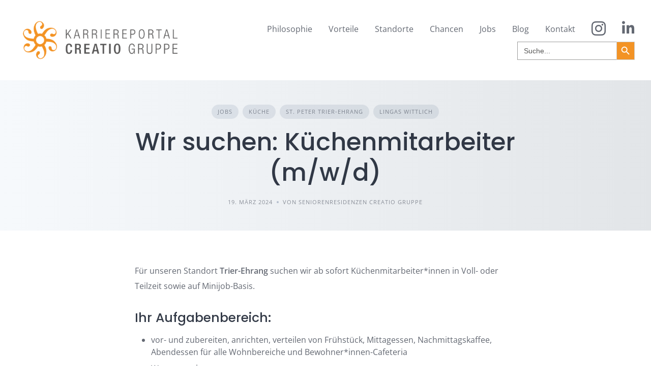

--- FILE ---
content_type: text/html; charset=UTF-8
request_url: https://karriere.creatio-gruppe.de/jobs-kuechenmitarbeiter
body_size: 15924
content:
<!DOCTYPE html>
<html lang="de">
	<head>
		<meta charset="UTF-8">
		<meta name="viewport" content="width=device-width, initial-scale=1">
		<title>Wir suchen: Küchenmitarbeiter (m/w/d) &#8211; #teamcreatio #vielfaltpflegen</title>
<meta name='robots' content='max-image-preview:large' />
<link rel='dns-prefetch' href='//use.fontawesome.com' />
<link rel="alternate" type="application/rss+xml" title="#teamcreatio #vielfaltpflegen &raquo; Feed" href="https://karriere.creatio-gruppe.de/feed" />
<link rel="alternate" type="application/rss+xml" title="#teamcreatio #vielfaltpflegen &raquo; Kommentar-Feed" href="https://karriere.creatio-gruppe.de/comments/feed" />
<link rel="alternate" title="oEmbed (JSON)" type="application/json+oembed" href="https://karriere.creatio-gruppe.de/wp-json/oembed/1.0/embed?url=https%3A%2F%2Fkarriere.creatio-gruppe.de%2Fjobs-kuechenmitarbeiter" />
<link rel="alternate" title="oEmbed (XML)" type="text/xml+oembed" href="https://karriere.creatio-gruppe.de/wp-json/oembed/1.0/embed?url=https%3A%2F%2Fkarriere.creatio-gruppe.de%2Fjobs-kuechenmitarbeiter&#038;format=xml" />
<style id='wp-img-auto-sizes-contain-inline-css'>
img:is([sizes=auto i],[sizes^="auto," i]){contain-intrinsic-size:3000px 1500px}
/*# sourceURL=wp-img-auto-sizes-contain-inline-css */
</style>
<link rel='stylesheet' id='google-fonts-css' href='https://karriere.creatio-gruppe.de/wp-content/uploads/fonts/dd182d749ac517a32e67ac9649fae4c4/font.css?v=1666356914' media='all' />
<style id='wp-emoji-styles-inline-css'>

	img.wp-smiley, img.emoji {
		display: inline !important;
		border: none !important;
		box-shadow: none !important;
		height: 1em !important;
		width: 1em !important;
		margin: 0 0.07em !important;
		vertical-align: -0.1em !important;
		background: none !important;
		padding: 0 !important;
	}
/*# sourceURL=wp-emoji-styles-inline-css */
</style>
<link rel='stylesheet' id='wp-block-library-css' href='https://karriere.creatio-gruppe.de/wp-includes/css/dist/block-library/style.min.css?ver=9739278605307577a1755885eb5ae3f9' media='all' />
<style id='wp-block-library-theme-inline-css'>
.wp-block-audio :where(figcaption){color:#555;font-size:13px;text-align:center}.is-dark-theme .wp-block-audio :where(figcaption){color:#ffffffa6}.wp-block-audio{margin:0 0 1em}.wp-block-code{border:1px solid #ccc;border-radius:4px;font-family:Menlo,Consolas,monaco,monospace;padding:.8em 1em}.wp-block-embed :where(figcaption){color:#555;font-size:13px;text-align:center}.is-dark-theme .wp-block-embed :where(figcaption){color:#ffffffa6}.wp-block-embed{margin:0 0 1em}.blocks-gallery-caption{color:#555;font-size:13px;text-align:center}.is-dark-theme .blocks-gallery-caption{color:#ffffffa6}:root :where(.wp-block-image figcaption){color:#555;font-size:13px;text-align:center}.is-dark-theme :root :where(.wp-block-image figcaption){color:#ffffffa6}.wp-block-image{margin:0 0 1em}.wp-block-pullquote{border-bottom:4px solid;border-top:4px solid;color:currentColor;margin-bottom:1.75em}.wp-block-pullquote :where(cite),.wp-block-pullquote :where(footer),.wp-block-pullquote__citation{color:currentColor;font-size:.8125em;font-style:normal;text-transform:uppercase}.wp-block-quote{border-left:.25em solid;margin:0 0 1.75em;padding-left:1em}.wp-block-quote cite,.wp-block-quote footer{color:currentColor;font-size:.8125em;font-style:normal;position:relative}.wp-block-quote:where(.has-text-align-right){border-left:none;border-right:.25em solid;padding-left:0;padding-right:1em}.wp-block-quote:where(.has-text-align-center){border:none;padding-left:0}.wp-block-quote.is-large,.wp-block-quote.is-style-large,.wp-block-quote:where(.is-style-plain){border:none}.wp-block-search .wp-block-search__label{font-weight:700}.wp-block-search__button{border:1px solid #ccc;padding:.375em .625em}:where(.wp-block-group.has-background){padding:1.25em 2.375em}.wp-block-separator.has-css-opacity{opacity:.4}.wp-block-separator{border:none;border-bottom:2px solid;margin-left:auto;margin-right:auto}.wp-block-separator.has-alpha-channel-opacity{opacity:1}.wp-block-separator:not(.is-style-wide):not(.is-style-dots){width:100px}.wp-block-separator.has-background:not(.is-style-dots){border-bottom:none;height:1px}.wp-block-separator.has-background:not(.is-style-wide):not(.is-style-dots){height:2px}.wp-block-table{margin:0 0 1em}.wp-block-table td,.wp-block-table th{word-break:normal}.wp-block-table :where(figcaption){color:#555;font-size:13px;text-align:center}.is-dark-theme .wp-block-table :where(figcaption){color:#ffffffa6}.wp-block-video :where(figcaption){color:#555;font-size:13px;text-align:center}.is-dark-theme .wp-block-video :where(figcaption){color:#ffffffa6}.wp-block-video{margin:0 0 1em}:root :where(.wp-block-template-part.has-background){margin-bottom:0;margin-top:0;padding:1.25em 2.375em}
/*# sourceURL=/wp-includes/css/dist/block-library/theme.min.css */
</style>
<style id='classic-theme-styles-inline-css'>
/*! This file is auto-generated */
.wp-block-button__link{color:#fff;background-color:#32373c;border-radius:9999px;box-shadow:none;text-decoration:none;padding:calc(.667em + 2px) calc(1.333em + 2px);font-size:1.125em}.wp-block-file__button{background:#32373c;color:#fff;text-decoration:none}
/*# sourceURL=/wp-includes/css/classic-themes.min.css */
</style>
<link rel='stylesheet' id='wpzoom-social-icons-block-style-css' href='https://karriere.creatio-gruppe.de/wp-content/plugins/social-icons-widget-by-wpzoom/block/dist/style-wpzoom-social-icons.css?ver=4.5.4' media='all' />
<style id='font-awesome-svg-styles-default-inline-css'>
.svg-inline--fa {
  display: inline-block;
  height: 1em;
  overflow: visible;
  vertical-align: -.125em;
}
/*# sourceURL=font-awesome-svg-styles-default-inline-css */
</style>
<link rel='stylesheet' id='font-awesome-svg-styles-css' href='https://karriere.creatio-gruppe.de/wp-content/uploads/font-awesome/v6.4.2/css/svg-with-js.css' media='all' />
<style id='font-awesome-svg-styles-inline-css'>
   .wp-block-font-awesome-icon svg::before,
   .wp-rich-text-font-awesome-icon svg::before {content: unset;}
/*# sourceURL=font-awesome-svg-styles-inline-css */
</style>
<style id='global-styles-inline-css'>
:root{--wp--preset--aspect-ratio--square: 1;--wp--preset--aspect-ratio--4-3: 4/3;--wp--preset--aspect-ratio--3-4: 3/4;--wp--preset--aspect-ratio--3-2: 3/2;--wp--preset--aspect-ratio--2-3: 2/3;--wp--preset--aspect-ratio--16-9: 16/9;--wp--preset--aspect-ratio--9-16: 9/16;--wp--preset--color--black: #000000;--wp--preset--color--cyan-bluish-gray: #abb8c3;--wp--preset--color--white: #ffffff;--wp--preset--color--pale-pink: #f78da7;--wp--preset--color--vivid-red: #cf2e2e;--wp--preset--color--luminous-vivid-orange: #ff6900;--wp--preset--color--luminous-vivid-amber: #fcb900;--wp--preset--color--light-green-cyan: #7bdcb5;--wp--preset--color--vivid-green-cyan: #00d084;--wp--preset--color--pale-cyan-blue: #8ed1fc;--wp--preset--color--vivid-cyan-blue: #0693e3;--wp--preset--color--vivid-purple: #9b51e0;--wp--preset--gradient--vivid-cyan-blue-to-vivid-purple: linear-gradient(135deg,rgb(6,147,227) 0%,rgb(155,81,224) 100%);--wp--preset--gradient--light-green-cyan-to-vivid-green-cyan: linear-gradient(135deg,rgb(122,220,180) 0%,rgb(0,208,130) 100%);--wp--preset--gradient--luminous-vivid-amber-to-luminous-vivid-orange: linear-gradient(135deg,rgb(252,185,0) 0%,rgb(255,105,0) 100%);--wp--preset--gradient--luminous-vivid-orange-to-vivid-red: linear-gradient(135deg,rgb(255,105,0) 0%,rgb(207,46,46) 100%);--wp--preset--gradient--very-light-gray-to-cyan-bluish-gray: linear-gradient(135deg,rgb(238,238,238) 0%,rgb(169,184,195) 100%);--wp--preset--gradient--cool-to-warm-spectrum: linear-gradient(135deg,rgb(74,234,220) 0%,rgb(151,120,209) 20%,rgb(207,42,186) 40%,rgb(238,44,130) 60%,rgb(251,105,98) 80%,rgb(254,248,76) 100%);--wp--preset--gradient--blush-light-purple: linear-gradient(135deg,rgb(255,206,236) 0%,rgb(152,150,240) 100%);--wp--preset--gradient--blush-bordeaux: linear-gradient(135deg,rgb(254,205,165) 0%,rgb(254,45,45) 50%,rgb(107,0,62) 100%);--wp--preset--gradient--luminous-dusk: linear-gradient(135deg,rgb(255,203,112) 0%,rgb(199,81,192) 50%,rgb(65,88,208) 100%);--wp--preset--gradient--pale-ocean: linear-gradient(135deg,rgb(255,245,203) 0%,rgb(182,227,212) 50%,rgb(51,167,181) 100%);--wp--preset--gradient--electric-grass: linear-gradient(135deg,rgb(202,248,128) 0%,rgb(113,206,126) 100%);--wp--preset--gradient--midnight: linear-gradient(135deg,rgb(2,3,129) 0%,rgb(40,116,252) 100%);--wp--preset--font-size--small: 13px;--wp--preset--font-size--medium: 20px;--wp--preset--font-size--large: 36px;--wp--preset--font-size--x-large: 42px;--wp--preset--spacing--20: 0.44rem;--wp--preset--spacing--30: 0.67rem;--wp--preset--spacing--40: 1rem;--wp--preset--spacing--50: 1.5rem;--wp--preset--spacing--60: 2.25rem;--wp--preset--spacing--70: 3.38rem;--wp--preset--spacing--80: 5.06rem;--wp--preset--shadow--natural: 6px 6px 9px rgba(0, 0, 0, 0.2);--wp--preset--shadow--deep: 12px 12px 50px rgba(0, 0, 0, 0.4);--wp--preset--shadow--sharp: 6px 6px 0px rgba(0, 0, 0, 0.2);--wp--preset--shadow--outlined: 6px 6px 0px -3px rgb(255, 255, 255), 6px 6px rgb(0, 0, 0);--wp--preset--shadow--crisp: 6px 6px 0px rgb(0, 0, 0);}:where(.is-layout-flex){gap: 0.5em;}:where(.is-layout-grid){gap: 0.5em;}body .is-layout-flex{display: flex;}.is-layout-flex{flex-wrap: wrap;align-items: center;}.is-layout-flex > :is(*, div){margin: 0;}body .is-layout-grid{display: grid;}.is-layout-grid > :is(*, div){margin: 0;}:where(.wp-block-columns.is-layout-flex){gap: 2em;}:where(.wp-block-columns.is-layout-grid){gap: 2em;}:where(.wp-block-post-template.is-layout-flex){gap: 1.25em;}:where(.wp-block-post-template.is-layout-grid){gap: 1.25em;}.has-black-color{color: var(--wp--preset--color--black) !important;}.has-cyan-bluish-gray-color{color: var(--wp--preset--color--cyan-bluish-gray) !important;}.has-white-color{color: var(--wp--preset--color--white) !important;}.has-pale-pink-color{color: var(--wp--preset--color--pale-pink) !important;}.has-vivid-red-color{color: var(--wp--preset--color--vivid-red) !important;}.has-luminous-vivid-orange-color{color: var(--wp--preset--color--luminous-vivid-orange) !important;}.has-luminous-vivid-amber-color{color: var(--wp--preset--color--luminous-vivid-amber) !important;}.has-light-green-cyan-color{color: var(--wp--preset--color--light-green-cyan) !important;}.has-vivid-green-cyan-color{color: var(--wp--preset--color--vivid-green-cyan) !important;}.has-pale-cyan-blue-color{color: var(--wp--preset--color--pale-cyan-blue) !important;}.has-vivid-cyan-blue-color{color: var(--wp--preset--color--vivid-cyan-blue) !important;}.has-vivid-purple-color{color: var(--wp--preset--color--vivid-purple) !important;}.has-black-background-color{background-color: var(--wp--preset--color--black) !important;}.has-cyan-bluish-gray-background-color{background-color: var(--wp--preset--color--cyan-bluish-gray) !important;}.has-white-background-color{background-color: var(--wp--preset--color--white) !important;}.has-pale-pink-background-color{background-color: var(--wp--preset--color--pale-pink) !important;}.has-vivid-red-background-color{background-color: var(--wp--preset--color--vivid-red) !important;}.has-luminous-vivid-orange-background-color{background-color: var(--wp--preset--color--luminous-vivid-orange) !important;}.has-luminous-vivid-amber-background-color{background-color: var(--wp--preset--color--luminous-vivid-amber) !important;}.has-light-green-cyan-background-color{background-color: var(--wp--preset--color--light-green-cyan) !important;}.has-vivid-green-cyan-background-color{background-color: var(--wp--preset--color--vivid-green-cyan) !important;}.has-pale-cyan-blue-background-color{background-color: var(--wp--preset--color--pale-cyan-blue) !important;}.has-vivid-cyan-blue-background-color{background-color: var(--wp--preset--color--vivid-cyan-blue) !important;}.has-vivid-purple-background-color{background-color: var(--wp--preset--color--vivid-purple) !important;}.has-black-border-color{border-color: var(--wp--preset--color--black) !important;}.has-cyan-bluish-gray-border-color{border-color: var(--wp--preset--color--cyan-bluish-gray) !important;}.has-white-border-color{border-color: var(--wp--preset--color--white) !important;}.has-pale-pink-border-color{border-color: var(--wp--preset--color--pale-pink) !important;}.has-vivid-red-border-color{border-color: var(--wp--preset--color--vivid-red) !important;}.has-luminous-vivid-orange-border-color{border-color: var(--wp--preset--color--luminous-vivid-orange) !important;}.has-luminous-vivid-amber-border-color{border-color: var(--wp--preset--color--luminous-vivid-amber) !important;}.has-light-green-cyan-border-color{border-color: var(--wp--preset--color--light-green-cyan) !important;}.has-vivid-green-cyan-border-color{border-color: var(--wp--preset--color--vivid-green-cyan) !important;}.has-pale-cyan-blue-border-color{border-color: var(--wp--preset--color--pale-cyan-blue) !important;}.has-vivid-cyan-blue-border-color{border-color: var(--wp--preset--color--vivid-cyan-blue) !important;}.has-vivid-purple-border-color{border-color: var(--wp--preset--color--vivid-purple) !important;}.has-vivid-cyan-blue-to-vivid-purple-gradient-background{background: var(--wp--preset--gradient--vivid-cyan-blue-to-vivid-purple) !important;}.has-light-green-cyan-to-vivid-green-cyan-gradient-background{background: var(--wp--preset--gradient--light-green-cyan-to-vivid-green-cyan) !important;}.has-luminous-vivid-amber-to-luminous-vivid-orange-gradient-background{background: var(--wp--preset--gradient--luminous-vivid-amber-to-luminous-vivid-orange) !important;}.has-luminous-vivid-orange-to-vivid-red-gradient-background{background: var(--wp--preset--gradient--luminous-vivid-orange-to-vivid-red) !important;}.has-very-light-gray-to-cyan-bluish-gray-gradient-background{background: var(--wp--preset--gradient--very-light-gray-to-cyan-bluish-gray) !important;}.has-cool-to-warm-spectrum-gradient-background{background: var(--wp--preset--gradient--cool-to-warm-spectrum) !important;}.has-blush-light-purple-gradient-background{background: var(--wp--preset--gradient--blush-light-purple) !important;}.has-blush-bordeaux-gradient-background{background: var(--wp--preset--gradient--blush-bordeaux) !important;}.has-luminous-dusk-gradient-background{background: var(--wp--preset--gradient--luminous-dusk) !important;}.has-pale-ocean-gradient-background{background: var(--wp--preset--gradient--pale-ocean) !important;}.has-electric-grass-gradient-background{background: var(--wp--preset--gradient--electric-grass) !important;}.has-midnight-gradient-background{background: var(--wp--preset--gradient--midnight) !important;}.has-small-font-size{font-size: var(--wp--preset--font-size--small) !important;}.has-medium-font-size{font-size: var(--wp--preset--font-size--medium) !important;}.has-large-font-size{font-size: var(--wp--preset--font-size--large) !important;}.has-x-large-font-size{font-size: var(--wp--preset--font-size--x-large) !important;}
:where(.wp-block-post-template.is-layout-flex){gap: 1.25em;}:where(.wp-block-post-template.is-layout-grid){gap: 1.25em;}
:where(.wp-block-term-template.is-layout-flex){gap: 1.25em;}:where(.wp-block-term-template.is-layout-grid){gap: 1.25em;}
:where(.wp-block-columns.is-layout-flex){gap: 2em;}:where(.wp-block-columns.is-layout-grid){gap: 2em;}
:root :where(.wp-block-pullquote){font-size: 1.5em;line-height: 1.6;}
/*# sourceURL=global-styles-inline-css */
</style>
<link rel='stylesheet' id='dnd-upload-cf7-css' href='https://karriere.creatio-gruppe.de/wp-content/plugins/drag-and-drop-multiple-file-upload-contact-form-7/assets/css/dnd-upload-cf7.css?ver=1.3.9.3' media='all' />
<link rel='stylesheet' id='contact-form-7-css' href='https://karriere.creatio-gruppe.de/wp-content/plugins/contact-form-7/includes/css/styles.css?ver=6.1.4' media='all' />
<link rel='stylesheet' id='wpbaw-public-style-css' href='https://karriere.creatio-gruppe.de/wp-content/plugins/wp-blog-and-widgets/assets/css/wpbaw-public.css?ver=2.6.6' media='all' />
<link rel='stylesheet' id='ppress-frontend-css' href='https://karriere.creatio-gruppe.de/wp-content/plugins/wp-user-avatar/assets/css/frontend.min.css?ver=4.16.8' media='all' />
<link rel='stylesheet' id='ppress-flatpickr-css' href='https://karriere.creatio-gruppe.de/wp-content/plugins/wp-user-avatar/assets/flatpickr/flatpickr.min.css?ver=4.16.8' media='all' />
<link rel='stylesheet' id='ppress-select2-css' href='https://karriere.creatio-gruppe.de/wp-content/plugins/wp-user-avatar/assets/select2/select2.min.css?ver=9739278605307577a1755885eb5ae3f9' media='all' />
<link rel='stylesheet' id='ivory-search-styles-css' href='https://karriere.creatio-gruppe.de/wp-content/plugins/add-search-to-menu/public/css/ivory-search.min.css?ver=5.5.13' media='all' />
<link rel='stylesheet' id='minireset-css' href='https://karriere.creatio-gruppe.de/wp-content/themes/listinghive/vendor/hivepress/hivetheme/assets/css/minireset.min.css?ver=1.1.1' media='all' />
<link rel='stylesheet' id='flexboxgrid-css' href='https://karriere.creatio-gruppe.de/wp-content/themes/listinghive/vendor/hivepress/hivetheme/assets/css/flexboxgrid.min.css?ver=1.1.1' media='all' />
<link rel='stylesheet' id='fontawesome-css' href='https://karriere.creatio-gruppe.de/wp-content/themes/listinghive/vendor/hivepress/hivetheme/assets/css/fontawesome/fontawesome.min.css?ver=1.1.1' media='all' />
<link rel='stylesheet' id='fontawesome-solid-css' href='https://karriere.creatio-gruppe.de/wp-content/themes/listinghive/vendor/hivepress/hivetheme/assets/css/fontawesome/solid.min.css?ver=1.1.1' media='all' />
<link rel='stylesheet' id='hivetheme-core-frontend-css' href='https://karriere.creatio-gruppe.de/wp-content/themes/listinghive/vendor/hivepress/hivetheme/assets/css/frontend.min.css?ver=1.1.1' media='all' />
<link rel='stylesheet' id='hivetheme-parent-frontend-css' href='https://karriere.creatio-gruppe.de/wp-content/themes/listinghive/style.css?ver=1.2.11' media='all' />
<style id='hivetheme-parent-frontend-inline-css'>
h1,h2,h3,h4,h5,h6,fieldset legend,.header-logo__name,.comment__author,.hp-review__author,.hp-message--view-block hp-message__sender,.woocommerce ul.product_list_widget li .product-title,.editor-post-title__block,.editor-post-title__input{font-family:Poppins, sans-serif;font-weight:500;}body{font-family:Open Sans, sans-serif;}.header-navbar__menu ul li.active > a,.header-navbar__menu ul li.current-menu-item > a,.header-navbar__menu ul li a:hover,.footer-navbar__menu ul li a:hover,.hp-menu--tabbed .hp-menu__item a:hover,.hp-menu--tabbed .hp-menu__item--current a,.widget_archive li a:hover,.widget_categories li a:hover,.widget_categories li.current-cat > a,.widget_categories li.current-cat::before,.widget_product_categories li a:hover,.widget_product_categories li.current-cat > a,.widget_product_categories li.current-cat::before,.widget_meta li a:hover,.widget_nav_menu li a:hover,.widget_nav_menu li.current-menu-item > a,.widget_nav_menu li.current-menu-item::before,.woocommerce-MyAccount-navigation li a:hover,.woocommerce-MyAccount-navigation li.current-menu-item > a,.woocommerce-MyAccount-navigation li.current-menu-item::before,.widget_pages li a:hover,.widget_recent_entries li a:hover,.wp-block-archives li a:hover,.wp-block-categories li a:hover,.wp-block-latest-posts li a:hover,.wp-block-rss li a:hover,.widget_archive li:hover > a,.widget_categories li:hover > a,.widget_product_categories li:hover > a,.widget_meta li:hover > a,.widget_nav_menu li:hover > a,.woocommerce-MyAccount-navigation li:hover > a,.widget_pages li:hover > a,.widget_recent_entries li:hover > a,.wp-block-archives li:hover > a,.wp-block-categories li:hover > a,.wp-block-latest-posts li:hover > a,.wp-block-rss li:hover > a,.widget_archive li:hover::before,.widget_categories li:hover::before,.widget_product_categories li:hover::before,.widget_meta li:hover::before,.widget_nav_menu li:hover::before,.woocommerce-MyAccount-navigation li:hover::before,.widget_pages li:hover::before,.widget_recent_entries li:hover::before,.wp-block-archives li:hover::before,.wp-block-categories li:hover::before,.wp-block-latest-posts li:hover::before,.wp-block-rss li:hover::before,.post-navbar__link:hover i,.pagination > a:hover,.pagination .nav-links > a:hover,.post__details a:hover,.tagcloud a:hover,.wp-block-tag-cloud a:hover,.comment__details a:hover,.comment-respond .comment-reply-title a:hover,.hp-link:hover,.hp-link:hover i,.pac-item:hover .pac-item-query,.woocommerce nav.woocommerce-pagination ul li a:hover,.woocommerce nav.woocommerce-pagination ul li a:focus{color:#dd9933;}.button--primary,button[type="submit"],input[type=submit],.header-navbar__menu > ul > li.current-menu-item::before,.header-navbar__burger > ul > li.current-menu-item::before,.hp-menu--tabbed .hp-menu__item--current::before,.woocommerce #respond input#submit.alt,.woocommerce button[type=submit],.woocommerce input[type=submit],.woocommerce button[type=submit]:hover,.woocommerce input[type=submit]:hover,.woocommerce a.button.alt,.woocommerce button.button.alt,.woocommerce input.button.alt,.woocommerce #respond input#submit.alt:hover,.woocommerce a.button.alt:hover,.woocommerce button.button.alt:hover,.woocommerce input.button.alt:hover{background-color:#dd9933;}blockquote,.wp-block-quote,.comment.bypostauthor .comment__image img{border-color:#dd9933;}.hp-listing__location i{color:#dd9933;}.button--secondary,.wp-block-file .wp-block-file__button,.hp-field--number-range .ui-slider-range,.hp-field input[type=checkbox]:checked + span::before,.hp-field input[type=radio]:checked + span::after,.woocommerce a.button--secondary,.woocommerce button.button--secondary,.woocommerce input.button--secondary,.woocommerce a.button--secondary:hover,.woocommerce button.button--secondary:hover,.woocommerce input.button--secondary:hover,.woocommerce span.onsale,.woocommerce .widget_price_filter .price_slider_wrapper .ui-slider-range{background-color:#dd9933;}.hp-field input[type=radio]:checked + span::before,.hp-field input[type=checkbox]:checked + span::before{border-color:#dd9933;}.button,button,input[type=submit],.woocommerce #respond input#submit,.woocommerce a.button,.woocommerce button.button,.woocommerce input.button,.wp-block-button__link,.header-navbar__burger > ul > li > a,.pagination > span,.pagination .nav-links > a,.pagination .nav-links > span,.pagination > a,.woocommerce nav.woocommerce-pagination ul li a,.woocommerce nav.woocommerce-pagination ul li span{font-family:Poppins, sans-serif;font-weight:500;}.title::before,.footer-widgets .widget__title::before,.hp-page__title::before,.hp-section__title::before,.hp-listing--view-block .hp-listing__featured-badge{background-color:#dd9933;}.tagcloud a:hover,.wp-block-tag-cloud a:hover,.hp-listing__images-carousel .slick-current img,.hp-listing--view-block.hp-listing--featured{border-color:#dd9933;}.post__categories a:hover,.hp-listing--view-block .hp-listing__categories a:hover,.hp-listing--view-page .hp-listing__categories a:hover{background-color:#dd9933;}
/*# sourceURL=hivetheme-parent-frontend-inline-css */
</style>
<link rel='stylesheet' id='font-awesome-official-css' href='https://use.fontawesome.com/releases/v6.4.2/css/all.css' media='all' integrity="sha384-blOohCVdhjmtROpu8+CfTnUWham9nkX7P7OZQMst+RUnhtoY/9qemFAkIKOYxDI3" crossorigin="anonymous" />
<link rel='stylesheet' id='wpzoom-social-icons-socicon-css' href='https://karriere.creatio-gruppe.de/wp-content/plugins/social-icons-widget-by-wpzoom/assets/css/wpzoom-socicon.css?ver=1768510140' media='all' />
<link rel='stylesheet' id='wpzoom-social-icons-genericons-css' href='https://karriere.creatio-gruppe.de/wp-content/plugins/social-icons-widget-by-wpzoom/assets/css/genericons.css?ver=1768510140' media='all' />
<link rel='stylesheet' id='wpzoom-social-icons-academicons-css' href='https://karriere.creatio-gruppe.de/wp-content/plugins/social-icons-widget-by-wpzoom/assets/css/academicons.min.css?ver=1768510140' media='all' />
<link rel='stylesheet' id='wpzoom-social-icons-font-awesome-3-css' href='https://karriere.creatio-gruppe.de/wp-content/plugins/social-icons-widget-by-wpzoom/assets/css/font-awesome-3.min.css?ver=1768510140' media='all' />
<link rel='stylesheet' id='dashicons-css' href='https://karriere.creatio-gruppe.de/wp-includes/css/dashicons.min.css?ver=9739278605307577a1755885eb5ae3f9' media='all' />
<link rel='stylesheet' id='wpzoom-social-icons-styles-css' href='https://karriere.creatio-gruppe.de/wp-content/plugins/social-icons-widget-by-wpzoom/assets/css/wpzoom-social-icons-styles.css?ver=1768510140' media='all' />
<link rel='preload' as='font'  id='wpzoom-social-icons-font-academicons-woff2-css' href='https://karriere.creatio-gruppe.de/wp-content/plugins/social-icons-widget-by-wpzoom/assets/font/academicons.woff2?v=1.9.2' type='font/woff2' crossorigin />
<link rel='preload' as='font'  id='wpzoom-social-icons-font-fontawesome-3-woff2-css' href='https://karriere.creatio-gruppe.de/wp-content/plugins/social-icons-widget-by-wpzoom/assets/font/fontawesome-webfont.woff2?v=4.7.0' type='font/woff2' crossorigin />
<link rel='preload' as='font'  id='wpzoom-social-icons-font-genericons-woff-css' href='https://karriere.creatio-gruppe.de/wp-content/plugins/social-icons-widget-by-wpzoom/assets/font/Genericons.woff' type='font/woff' crossorigin />
<link rel='preload' as='font'  id='wpzoom-social-icons-font-socicon-woff2-css' href='https://karriere.creatio-gruppe.de/wp-content/plugins/social-icons-widget-by-wpzoom/assets/font/socicon.woff2?v=4.5.4' type='font/woff2' crossorigin />
<link rel='stylesheet' id='font-awesome-official-v4shim-css' href='https://use.fontawesome.com/releases/v6.4.2/css/v4-shims.css' media='all' integrity="sha384-IqMDcR2qh8kGcGdRrxwop5R2GiUY5h8aDR/LhYxPYiXh3sAAGGDkFvFqWgFvTsTd" crossorigin="anonymous" />
<!--n2css--><!--n2js--><script src="https://karriere.creatio-gruppe.de/wp-content/plugins/ionos-assistant/js/cookies.js?ver=9739278605307577a1755885eb5ae3f9" id="ionos-assistant-wp-cookies-js"></script>
<script src="https://karriere.creatio-gruppe.de/wp-includes/js/jquery/jquery.min.js?ver=3.7.1" id="jquery-core-js"></script>
<script src="https://karriere.creatio-gruppe.de/wp-includes/js/jquery/jquery-migrate.min.js?ver=3.4.1" id="jquery-migrate-js"></script>
<script src="https://karriere.creatio-gruppe.de/wp-content/plugins/wp-user-avatar/assets/flatpickr/flatpickr.min.js?ver=4.16.8" id="ppress-flatpickr-js"></script>
<script src="https://karriere.creatio-gruppe.de/wp-content/plugins/wp-user-avatar/assets/select2/select2.min.js?ver=4.16.8" id="ppress-select2-js"></script>
<link rel="https://api.w.org/" href="https://karriere.creatio-gruppe.de/wp-json/" /><link rel="alternate" title="JSON" type="application/json" href="https://karriere.creatio-gruppe.de/wp-json/wp/v2/posts/438" /><link rel="EditURI" type="application/rsd+xml" title="RSD" href="https://karriere.creatio-gruppe.de/xmlrpc.php?rsd" />
<link rel="canonical" href="https://karriere.creatio-gruppe.de/jobs-kuechenmitarbeiter" />
<!-- Analytics by WP Statistics - https://wp-statistics.com -->
<meta name="generator" content="Elementor 3.34.0-dev2; features: e_font_icon_svg, additional_custom_breakpoints; settings: css_print_method-external, google_font-enabled, font_display-auto">
			<style>
				.e-con.e-parent:nth-of-type(n+4):not(.e-lazyloaded):not(.e-no-lazyload),
				.e-con.e-parent:nth-of-type(n+4):not(.e-lazyloaded):not(.e-no-lazyload) * {
					background-image: none !important;
				}
				@media screen and (max-height: 1024px) {
					.e-con.e-parent:nth-of-type(n+3):not(.e-lazyloaded):not(.e-no-lazyload),
					.e-con.e-parent:nth-of-type(n+3):not(.e-lazyloaded):not(.e-no-lazyload) * {
						background-image: none !important;
					}
				}
				@media screen and (max-height: 640px) {
					.e-con.e-parent:nth-of-type(n+2):not(.e-lazyloaded):not(.e-no-lazyload),
					.e-con.e-parent:nth-of-type(n+2):not(.e-lazyloaded):not(.e-no-lazyload) * {
						background-image: none !important;
					}
				}
			</style>
			<link rel="icon" href="https://karriere.creatio-gruppe.de/wp-content/uploads/2021/01/logo-1.png" sizes="32x32" />
<link rel="icon" href="https://karriere.creatio-gruppe.de/wp-content/uploads/2021/01/logo-1.png" sizes="192x192" />
<link rel="apple-touch-icon" href="https://karriere.creatio-gruppe.de/wp-content/uploads/2021/01/logo-1.png" />
<meta name="msapplication-TileImage" content="https://karriere.creatio-gruppe.de/wp-content/uploads/2021/01/logo-1.png" />
			<style type="text/css">
					.is-form-id-853 .is-search-submit:focus,
			.is-form-id-853 .is-search-submit:hover,
			.is-form-id-853 .is-search-submit,
            .is-form-id-853 .is-search-icon {
			color: #ffffff !important;            background-color: #f39325 !important;            			}
                        	.is-form-id-853 .is-search-submit path {
					fill: #ffffff !important;            	}
            			.is-form-id-853 .is-search-input::-webkit-input-placeholder {
			    color: #575756 !important;
			}
			.is-form-id-853 .is-search-input:-moz-placeholder {
			    color: #575756 !important;
			    opacity: 1;
			}
			.is-form-id-853 .is-search-input::-moz-placeholder {
			    color: #575756 !important;
			    opacity: 1;
			}
			.is-form-id-853 .is-search-input:-ms-input-placeholder {
			    color: #575756 !important;
			}
                        			.is-form-style-1.is-form-id-853 .is-search-input:focus,
			.is-form-style-1.is-form-id-853 .is-search-input:hover,
			.is-form-style-1.is-form-id-853 .is-search-input,
			.is-form-style-2.is-form-id-853 .is-search-input:focus,
			.is-form-style-2.is-form-id-853 .is-search-input:hover,
			.is-form-style-2.is-form-id-853 .is-search-input,
			.is-form-style-3.is-form-id-853 .is-search-input:focus,
			.is-form-style-3.is-form-id-853 .is-search-input:hover,
			.is-form-style-3.is-form-id-853 .is-search-input,
			.is-form-id-853 .is-search-input:focus,
			.is-form-id-853 .is-search-input:hover,
			.is-form-id-853 .is-search-input {
                                color: #575756 !important;                                border-color: #9d9d9c !important;                                background-color: #ffffff !important;			}
                        			</style>
			</head>
	<body data-rsssl=1 class="wp-singular post-template-default single single-post postid-438 single-format-standard wp-custom-logo wp-embed-responsive wp-theme-listinghive listinghive elementor-beta elementor-default elementor-kit-391">
		<div class="site-loader" data-component="loader">
	<svg width="38" height="38" viewBox="0 0 38 38" xmlns="http://www.w3.org/2000/svg">
		<defs>
			<linearGradient x1="8.042%" y1="0%" x2="65.682%" y2="23.865%" id="gradient">
				<stop stop-color="#dd9933" stop-opacity="0" offset="0%"/>
				<stop stop-color="#dd9933" stop-opacity=".631" offset="63.146%"/>
				<stop stop-color="#dd9933" offset="100%"/>
			</linearGradient>
		</defs>
		<g fill="none" fill-rule="evenodd">
			<g transform="translate(1 1)">
				<path d="M36 18c0-9.94-8.06-18-18-18" stroke="url(#gradient)" stroke-width="3"></path>
				<circle fill="#fff" cx="36" cy="18" r="1"></circle>
			</g>
		</g>
	</svg>
</div>
<a href="#content" class="skip-link screen-reader-text">Skip to content</a>		<div class="site-container">
			<header class="site-header">
				<div class="header-navbar">
					<div class="header-navbar__start">
						<div class="header-logo">
							<a href="https://karriere.creatio-gruppe.de/" class="custom-logo-link" rel="home"><img fetchpriority="high" width="400" height="153" src="https://karriere.creatio-gruppe.de/wp-content/uploads/2021/02/cropped-SR-CGR_KP_Logo_400.png" class="custom-logo" alt="#teamcreatio #vielfaltpflegen" decoding="async" srcset="https://karriere.creatio-gruppe.de/wp-content/uploads/2021/02/cropped-SR-CGR_KP_Logo_400.png 400w, https://karriere.creatio-gruppe.de/wp-content/uploads/2021/02/cropped-SR-CGR_KP_Logo_400-300x115.png 300w" sizes="(max-width: 400px) 100vw, 400px" /></a>						</div>
					</div>
					<div class="header-navbar__end">
						<div class="header-navbar__burger" data-component="burger">
							<a href="#"><i class="fas fa-bars"></i></a>
														<style type="text/css" media="screen">
							#is-ajax-search-result-853 .is-highlight { background-color: #ffff00 !important;}
							#is-ajax-search-result-853 .meta .is-highlight { background-color: transparent !important;}
							</style>
						<ul id="menu-start" class="menu"><li id="menu-item-50" class="menu-item menu-item-type-post_type menu-item-object-page menu-item-50"><a href="https://karriere.creatio-gruppe.de/unsere-philosophie">Philosophie</a></li>
<li id="menu-item-47" class="menu-item menu-item-type-post_type menu-item-object-page menu-item-47"><a href="https://karriere.creatio-gruppe.de/ihre-vorteile">Vorteile</a></li>
<li id="menu-item-786" class="menu-item menu-item-type-post_type menu-item-object-page menu-item-786"><a href="https://karriere.creatio-gruppe.de/standorte">Standorte</a></li>
<li id="menu-item-41" class="menu-item menu-item-type-post_type menu-item-object-page menu-item-41"><a href="https://karriere.creatio-gruppe.de/einstiegsmoeglichkeiten">Chancen</a></li>
<li id="menu-item-266" class="menu-item menu-item-type-taxonomy menu-item-object-category current-post-ancestor current-menu-parent current-post-parent menu-item-266"><a href="https://karriere.creatio-gruppe.de/category/jobs">Jobs</a></li>
<li id="menu-item-189" class="menu-item menu-item-type-post_type_archive menu-item-object-blog_post menu-item-189"><a href="https://karriere.creatio-gruppe.de/blog-post">Blog</a></li>
<li id="menu-item-3948" class="menu-item menu-item-type-post_type menu-item-object-page menu-item-3948"><a href="https://karriere.creatio-gruppe.de/kontakt">Kontakt</a></li>
<li id="menu-item-995" class="menu-item menu-item-type-custom menu-item-object-custom menu-item-995"><a><a href="https://www.instagram.com/seniorenresidenzen_creatio/" target="_blank" title="Folgen Sie uns auf Instagram!" rel="noopener"><i class="fab fa-instagram fa-2x"></i></a></a></li>
<li id="menu-item-2847" class="menu-item menu-item-type-custom menu-item-object-custom menu-item-2847"><a href="#"><a href="https://www.linkedin.com/company/seniorenresidenzen-der-creatio-gruppe/" target="_blank" title="Folgen Sie uns auf Linkedin!" rel="noopener"><i class='fab fa-linkedin-in' style='font-size:28px'></i></a></a></li>
<li class=" astm-search-menu is-menu default menu-item"><form data-min-no-for-search=1 data-result-box-max-height=400 data-form-id=853 class="is-search-form is-disable-submit is-form-style is-form-style-3 is-form-id-853 is-ajax-search" action="https://karriere.creatio-gruppe.de/" method="get" role="search" ><label for="is-search-input-853"><span class="is-screen-reader-text">Search for:</span><input  type="search" id="is-search-input-853" name="s" value="" class="is-search-input" placeholder="Suche..." autocomplete=off /><span class="is-loader-image" style="display: none;background-image:url(https://karriere.creatio-gruppe.de/wp-content/plugins/add-search-to-menu/public/images/spinner.gif);" ></span></label><button type="submit" class="is-search-submit"><span class="is-screen-reader-text">Search Button</span><span class="is-search-icon"><svg focusable="false" aria-label="Search" xmlns="http://www.w3.org/2000/svg" viewBox="0 0 24 24" width="24px"><path d="M15.5 14h-.79l-.28-.27C15.41 12.59 16 11.11 16 9.5 16 5.91 13.09 3 9.5 3S3 5.91 3 9.5 5.91 16 9.5 16c1.61 0 3.09-.59 4.23-1.57l.27.28v.79l5 4.99L20.49 19l-4.99-5zm-6 0C7.01 14 5 11.99 5 9.5S7.01 5 9.5 5 14 7.01 14 9.5 11.99 14 9.5 14z"></path></svg></span></button></form><div class="search-close"></div></li></ul>						</div>
						<nav class="header-navbar__menu" data-component="menu">
														<style type="text/css" media="screen">
							#is-ajax-search-result-853 .is-highlight { background-color: #ffff00 !important;}
							#is-ajax-search-result-853 .meta .is-highlight { background-color: transparent !important;}
							</style>
						<ul id="menu-start-1" class="menu"><li class="menu-item menu-item-type-post_type menu-item-object-page menu-item-50"><a href="https://karriere.creatio-gruppe.de/unsere-philosophie">Philosophie</a></li>
<li class="menu-item menu-item-type-post_type menu-item-object-page menu-item-47"><a href="https://karriere.creatio-gruppe.de/ihre-vorteile">Vorteile</a></li>
<li class="menu-item menu-item-type-post_type menu-item-object-page menu-item-786"><a href="https://karriere.creatio-gruppe.de/standorte">Standorte</a></li>
<li class="menu-item menu-item-type-post_type menu-item-object-page menu-item-41"><a href="https://karriere.creatio-gruppe.de/einstiegsmoeglichkeiten">Chancen</a></li>
<li class="menu-item menu-item-type-taxonomy menu-item-object-category current-post-ancestor current-menu-parent current-post-parent menu-item-266"><a href="https://karriere.creatio-gruppe.de/category/jobs">Jobs</a></li>
<li class="menu-item menu-item-type-post_type_archive menu-item-object-blog_post menu-item-189"><a href="https://karriere.creatio-gruppe.de/blog-post">Blog</a></li>
<li class="menu-item menu-item-type-post_type menu-item-object-page menu-item-3948"><a href="https://karriere.creatio-gruppe.de/kontakt">Kontakt</a></li>
<li class="menu-item menu-item-type-custom menu-item-object-custom menu-item-995"><a><a href="https://www.instagram.com/seniorenresidenzen_creatio/" target="_blank" title="Folgen Sie uns auf Instagram!" rel="noopener"><i class="fab fa-instagram fa-2x"></i></a></a></li>
<li class="menu-item menu-item-type-custom menu-item-object-custom menu-item-2847"><a href="#"><a href="https://www.linkedin.com/company/seniorenresidenzen-der-creatio-gruppe/" target="_blank" title="Folgen Sie uns auf Linkedin!" rel="noopener"><i class='fab fa-linkedin-in' style='font-size:28px'></i></a></a></li>
<li class=" astm-search-menu is-menu default menu-item"><form data-min-no-for-search=1 data-result-box-max-height=400 data-form-id=853 class="is-search-form is-disable-submit is-form-style is-form-style-3 is-form-id-853 is-ajax-search" action="https://karriere.creatio-gruppe.de/" method="get" role="search" ><label for="is-search-input-853"><span class="is-screen-reader-text">Search for:</span><input  type="search" id="is-search-input-853" name="s" value="" class="is-search-input" placeholder="Suche..." autocomplete=off /><span class="is-loader-image" style="display: none;background-image:url(https://karriere.creatio-gruppe.de/wp-content/plugins/add-search-to-menu/public/images/spinner.gif);" ></span></label><button type="submit" class="is-search-submit"><span class="is-screen-reader-text">Search Button</span><span class="is-search-icon"><svg focusable="false" aria-label="Search" xmlns="http://www.w3.org/2000/svg" viewBox="0 0 24 24" width="24px"><path d="M15.5 14h-.79l-.28-.27C15.41 12.59 16 11.11 16 9.5 16 5.91 13.09 3 9.5 3S3 5.91 3 9.5 5.91 16 9.5 16c1.61 0 3.09-.59 4.23-1.57l.27.28v.79l5 4.99L20.49 19l-4.99-5zm-6 0C7.01 14 5 11.99 5 9.5S7.01 5 9.5 5 14 7.01 14 9.5 11.99 14 9.5 14z"></path></svg></span></button></form><div class="search-close"></div></li></ul>						</nav>
											</div>
				</div>
				<section class="header-hero post post--single" >
	<div class="header-hero__content">
		<div class="container">
			<div class="row">
	<div class="col-sm-8 col-sm-offset-2 col-xs-12">
		<div class="post__header ">
							<div class="post__categories">
					<a href="https://karriere.creatio-gruppe.de/category/jobs" rel="category tag">Jobs</a> <a href="https://karriere.creatio-gruppe.de/category/arbeitsbereich/kueche" rel="category tag">Küche</a> <a href="https://karriere.creatio-gruppe.de/category/standort/ehrang" rel="category tag">St. Peter Trier-Ehrang</a> <a href="https://karriere.creatio-gruppe.de/category/standort/lingas-wittlich" rel="category tag">lingas Wittlich</a>				</div>
								<h1 class="post__title">Wir suchen: Küchenmitarbeiter (m/w/d)</h1>
				<div class="post__details">
			<time datetime="2024-03-19" class="post__date">19. März 2024</time>
		<div class="post__author">
		Von Seniorenresidenzen creatio GRUPPE	</div>
	</div>
		</div>
	</div>
</div>
		</div>
	</div>
</section>
			</header>
			<div class="site-content" id="content">
				<div class="container">
<div class="row">
	<main class="col-sm-8 col-sm-offset-2 col-xs-12">
		<div class="post--single post-438 post type-post status-publish format-standard hentry category-jobs category-kueche category-ehrang category-lingas-wittlich">
	<div class="post__text">
		
<p>Für unseren Standort <strong>Trier-Ehrang </strong>suchen wir ab sofort Küchenmitarbeiter*innen in Voll- oder Teilzeit sowie auf Minijob-Basis. </p>



<h3 class="wp-block-heading" id="ihr-aufgabenbereich">Ihr Aufgabenbereich:</h3>



<ul class="wp-block-list">
<li>vor- und zubereiten, anrichten, verteilen von Frühstück, Mittagessen, Nachmittagskaffee, Abendessen für alle Wohnbereiche und Bewohner*innen-Cafeteria</li>



<li>Warenannahme</li>



<li>Servicearbeiten in der Bewohner*innen-Cafeteria</li>



<li>Spül- und Reinigungsarbeiten nach HACCP-Vorgaben</li>
</ul>



<h3 class="wp-block-heading" id="unsere-anforderung">Unsere Anforderung:</h3>



<ul class="wp-block-list">
<li>Sie haben eine selbstständige und gründliche Arbeitsweise</li>



<li>Sie arbeiten gerne im Team</li>



<li>Die Bereitschaft zur Schichtarbeit stellt für Sie kein Problem dar</li>
</ul>



<h3 class="wp-block-heading" id="unser-angebot">Unser Angebot:</h3>



<h4 class="wp-block-heading" id="wir-unterstutzen-sie-durch">Wir unterstützen Sie durch…</h4>



<ul class="wp-block-list">
<li>familienfreundliche und flexible Arbeitszeitmodelle und viele Möglichkeiten zur Vereinbarung von Beruf und Privatleben.</li>



<li>30 Tage Urlaub.</li>



<li>die Honorierung von Flexibilität durch Zulagen und Zuschläge.</li>



<li>eine betriebliche Altersvorsorge mit Arbeitgeberbeteiligung.</li>



<li>ein tolles Arbeitsklima in einem jungen, motivierten Team.</li>



<li>vielfältige Personalentwicklungs- bzw. Weiterbildungsmöglichkeiten.</li>



<li>Unterstützung rund um den Einstieg und regelmäßige Reflexion Ihrer Arbeit.</li>
</ul>



<h4 class="wp-block-heading" id="und-bieten-ihnen">und bieten Ihnen…</h4>



<ul class="wp-block-list">
<li>einen interessanten Aufgabenbereich in einem jungen Unternehmen mit hohen Entscheidungs- und Handlungsfreiräumen.</li>



<li>einen Arbeitsplatz, an dem Sie mitgestalten und sich wohlfühlen können – mit vielen Angeboten für unsere Mitarbeiter*innen.</li>
</ul>



<div class="wp-block-columns is-layout-flex wp-container-core-columns-is-layout-9d6595d7 wp-block-columns-is-layout-flex">
<div class="wp-block-column is-layout-flow wp-block-column-is-layout-flow" style="flex-basis:66.66%">
<h3 class="wp-block-heading" id="haben-wir-ihr-interesse-geweckt">Haben wir Ihr Interesse geweckt?</h3>



<p>Dann senden Sie Ihre Bewerbungsunterlagen ohne Mappe an:</p>



<p>l<strong>ingas GmbH</strong><br>Hans Walter Feldges &#8211; Betriebssleitung<br>Arbold-Janssen-Str. 9, Wittlich <br>oder per E-Mail an <a href="mailto:bewerbung@lingas.de" data-type="mailto" data-id="mailto:bewerbung@lingas.de" target="_blank" rel="noreferrer noopener">bewerbung@lingas.de</a></p>
</div>
</div>
	</div>
		<div class="post-navbar">
		<div class="row">
			<div class="post-navbar__start col-sm-6 col-xs-12"><div class="post-navbar__link"><h5><a href="https://karriere.creatio-gruppe.de/wir-suchen-praktikantinnen-m-w-d-fuer-den-sozialdienst"><i class="fas fa-chevron-left"></i><span>Wir suchen: Praktikant*innen (m/w/d) für den Sozialdienst</span></a></h5></div></div>
			<div class="post-navbar__end col-sm-6 col-xs-12"><div class="post-navbar__link"><h5><a href="https://karriere.creatio-gruppe.de/wir-suchen-praktikantinnen-m-w-d-fuer-das-projekt-ifap-integrative-fachkraeftesicherung-in-der-pflege"><span>Wir suchen: Praktikant*innen (m/w/d) für das Projekt IFaP &#8211; Integrative Fachkräftesicherung in der Pflege</span><i class="fas fa-chevron-right"></i></a></h5></div></div>
		</div>
	</div>
	</div>
	</main>
</div>
</div>
			</div>
		</div>
		<footer class="site-footer">
			<div class="container">
									<div class="footer-widgets">						
						<div class="row">
							<div class="widget_text col-sm col-xs-12"><div id="custom_html-2" class="widget_text widget widget--footer widget_custom_html"><div class="textwidget custom-html-widget"><h4><i class="fa-solid fa-phone" style="color:#f39325"></i> <a href="tel:+496571954670"><font color="#575756"> +49 6571 95 467 0</font></a></h4></div></div></div><div class="widget_text col-sm col-xs-12"><div id="custom_html-3" class="widget_text widget widget--footer widget_custom_html"><div class="textwidget custom-html-widget"><h4><i class="fa-regular fa-envelope" style="color:#f39325"></i> <a href= "mailto:bewerbung@creatio-gruppe.de"><font color="#575756">bewerbung@creatio-gruppe.de</font></a></h4></div></div></div><div class="col-sm col-xs-12"><div id="text-2" class="widget widget--footer widget_text">			<div class="textwidget"><p><a href="https://karriere.creatio-gruppe.de/impressum" target="_blank" rel="noopener"><span style="color: #575756;">Impressum</span></a> • <a href="https://karriere.creatio-gruppe.de/datenschutz" target="_blank" rel="noopener"><span style="color: #575756;">Datenschutz</span></a></p>
</div>
		</div></div>						</div>
					</div>
				<p>
<a href="https://homepage.creatio-online.de/">
	<font color=#f39325>
© 2025 creatio GRUPPE 
	</font>
</a> 
</p>
			</div>
		</footer>
		<script type="speculationrules">
{"prefetch":[{"source":"document","where":{"and":[{"href_matches":"/*"},{"not":{"href_matches":["/wp-*.php","/wp-admin/*","/wp-content/uploads/*","/wp-content/*","/wp-content/plugins/*","/wp-content/themes/listinghive/*","/*\\?(.+)"]}},{"not":{"selector_matches":"a[rel~=\"nofollow\"]"}},{"not":{"selector_matches":".no-prefetch, .no-prefetch a"}}]},"eagerness":"conservative"}]}
</script>
		<script type="text/javascript">
			function dnd_cf7_generateUUIDv4() {
				const bytes = new Uint8Array(16);
				crypto.getRandomValues(bytes);
				bytes[6] = (bytes[6] & 0x0f) | 0x40; // version 4
				bytes[8] = (bytes[8] & 0x3f) | 0x80; // variant 10
				const hex = Array.from(bytes, b => b.toString(16).padStart(2, "0")).join("");
				return hex.replace(/^(.{8})(.{4})(.{4})(.{4})(.{12})$/, "$1-$2-$3-$4-$5");
			}

			document.addEventListener("DOMContentLoaded", function() {
				if ( ! document.cookie.includes("wpcf7_guest_user_id")) {
					document.cookie = "wpcf7_guest_user_id=" + dnd_cf7_generateUUIDv4() + "; path=/; max-age=" + (12 * 3600) + "; samesite=Lax";
				}
			});
		</script>
				<script>
				const lazyloadRunObserver = () => {
					const lazyloadBackgrounds = document.querySelectorAll( `.e-con.e-parent:not(.e-lazyloaded)` );
					const lazyloadBackgroundObserver = new IntersectionObserver( ( entries ) => {
						entries.forEach( ( entry ) => {
							if ( entry.isIntersecting ) {
								let lazyloadBackground = entry.target;
								if( lazyloadBackground ) {
									lazyloadBackground.classList.add( 'e-lazyloaded' );
								}
								lazyloadBackgroundObserver.unobserve( entry.target );
							}
						});
					}, { rootMargin: '200px 0px 200px 0px' } );
					lazyloadBackgrounds.forEach( ( lazyloadBackground ) => {
						lazyloadBackgroundObserver.observe( lazyloadBackground );
					} );
				};
				const events = [
					'DOMContentLoaded',
					'elementor/lazyload/observe',
				];
				events.forEach( ( event ) => {
					document.addEventListener( event, lazyloadRunObserver );
				} );
			</script>
			<link rel='stylesheet' id='ivory-ajax-search-styles-css' href='https://karriere.creatio-gruppe.de/wp-content/plugins/add-search-to-menu/public/css/ivory-ajax-search.min.css?ver=5.5.13' media='all' />
<style id='core-block-supports-inline-css'>
.wp-container-core-columns-is-layout-9d6595d7{flex-wrap:nowrap;}
/*# sourceURL=core-block-supports-inline-css */
</style>
<script src="https://karriere.creatio-gruppe.de/wp-includes/js/dist/hooks.min.js?ver=dd5603f07f9220ed27f1" id="wp-hooks-js"></script>
<script src="https://karriere.creatio-gruppe.de/wp-includes/js/dist/i18n.min.js?ver=c26c3dc7bed366793375" id="wp-i18n-js"></script>
<script id="wp-i18n-js-after">
wp.i18n.setLocaleData( { 'text direction\u0004ltr': [ 'ltr' ] } );
//# sourceURL=wp-i18n-js-after
</script>
<script src="https://karriere.creatio-gruppe.de/wp-content/plugins/contact-form-7/includes/swv/js/index.js?ver=6.1.4" id="swv-js"></script>
<script id="contact-form-7-js-translations">
( function( domain, translations ) {
	var localeData = translations.locale_data[ domain ] || translations.locale_data.messages;
	localeData[""].domain = domain;
	wp.i18n.setLocaleData( localeData, domain );
} )( "contact-form-7", {"translation-revision-date":"2025-10-26 03:28:49+0000","generator":"GlotPress\/4.0.3","domain":"messages","locale_data":{"messages":{"":{"domain":"messages","plural-forms":"nplurals=2; plural=n != 1;","lang":"de"},"This contact form is placed in the wrong place.":["Dieses Kontaktformular wurde an der falschen Stelle platziert."],"Error:":["Fehler:"]}},"comment":{"reference":"includes\/js\/index.js"}} );
//# sourceURL=contact-form-7-js-translations
</script>
<script id="contact-form-7-js-before">
var wpcf7 = {
    "api": {
        "root": "https:\/\/karriere.creatio-gruppe.de\/wp-json\/",
        "namespace": "contact-form-7\/v1"
    }
};
//# sourceURL=contact-form-7-js-before
</script>
<script src="https://karriere.creatio-gruppe.de/wp-content/plugins/contact-form-7/includes/js/index.js?ver=6.1.4" id="contact-form-7-js"></script>
<script id="codedropz-uploader-js-extra">
var dnd_cf7_uploader = {"ajax_url":"https://karriere.creatio-gruppe.de/wp-admin/admin-ajax.php","ajax_nonce":"eb8e8a6805","drag_n_drop_upload":{"tag":"h3","text":"Hierher ziehen & fallen lassen","or_separator":"oder","browse":"Dateien ausw\u00e4hlen","server_max_error":"Die hochgeladene Datei \u00fcberschreitet die maximale Upload-Gr\u00f6\u00dfe Ihres Servers.","large_file":"Die Datei \u00fcberscheitet das Upload Limit!","inavalid_type":"Die Hochgeladene Datei ist f\u00fcr diesen Dateityp nicht erlaubt.","max_file_limit":"Note : Some of the files are not uploaded ( Only %count% files allowed )","required":"This field is required.","delete":{"text":"deleting","title":"Remove"}},"dnd_text_counter":"von","disable_btn":""};
//# sourceURL=codedropz-uploader-js-extra
</script>
<script src="https://karriere.creatio-gruppe.de/wp-content/plugins/drag-and-drop-multiple-file-upload-contact-form-7/assets/js/codedropz-uploader-min.js?ver=1.3.9.3" id="codedropz-uploader-js"></script>
<script id="ppress-frontend-script-js-extra">
var pp_ajax_form = {"ajaxurl":"https://karriere.creatio-gruppe.de/wp-admin/admin-ajax.php","confirm_delete":"Are you sure?","deleting_text":"Deleting...","deleting_error":"An error occurred. Please try again.","nonce":"f80453331d","disable_ajax_form":"false","is_checkout":"0","is_checkout_tax_enabled":"0","is_checkout_autoscroll_enabled":"true"};
//# sourceURL=ppress-frontend-script-js-extra
</script>
<script src="https://karriere.creatio-gruppe.de/wp-content/plugins/wp-user-avatar/assets/js/frontend.min.js?ver=4.16.8" id="ppress-frontend-script-js"></script>
<script id="wpfront-scroll-top-js-extra">
var wpfront_scroll_top_data = {"data":{"css":"#wpfront-scroll-top-container{position:fixed;cursor:pointer;z-index:9999;border:none;outline:none;background-color:rgba(0,0,0,0);box-shadow:none;outline-style:none;text-decoration:none;opacity:0;display:none;align-items:center;justify-content:center;margin:0;padding:0}#wpfront-scroll-top-container.show{display:flex;opacity:1}#wpfront-scroll-top-container .sr-only{position:absolute;width:1px;height:1px;padding:0;margin:-1px;overflow:hidden;clip:rect(0,0,0,0);white-space:nowrap;border:0}#wpfront-scroll-top-container .text-holder{padding:3px 10px;-webkit-border-radius:3px;border-radius:3px;-webkit-box-shadow:4px 4px 5px 0px rgba(50,50,50,.5);-moz-box-shadow:4px 4px 5px 0px rgba(50,50,50,.5);box-shadow:4px 4px 5px 0px rgba(50,50,50,.5)}#wpfront-scroll-top-container{right:20px;bottom:20px;}#wpfront-scroll-top-container img{width:auto;height:auto;}#wpfront-scroll-top-container .text-holder{color:#ffffff;background-color:#000000;width:auto;height:auto;;}#wpfront-scroll-top-container .text-holder:hover{background-color:#000000;}#wpfront-scroll-top-container i{color:#000000;}","html":"\u003Cbutton id=\"wpfront-scroll-top-container\" aria-label=\"\" title=\"\" \u003E\u003Cimg src=\"https://karriere.creatio-gruppe.de/wp-content/plugins/wpfront-scroll-top/includes/assets/icons/1.png\" alt=\"\" title=\"\"\u003E\u003C/button\u003E","data":{"hide_iframe":false,"button_fade_duration":200,"auto_hide":false,"auto_hide_after":2,"scroll_offset":100,"button_opacity":0.8,"button_action":"top","button_action_element_selector":"","button_action_container_selector":"html, body","button_action_element_offset":0,"scroll_duration":400}}};
//# sourceURL=wpfront-scroll-top-js-extra
</script>
<script src="https://karriere.creatio-gruppe.de/wp-content/plugins/wpfront-scroll-top/includes/assets/wpfront-scroll-top.min.js?ver=3.0.1.09211" id="wpfront-scroll-top-js"></script>
<script src="https://karriere.creatio-gruppe.de/wp-content/themes/listinghive/vendor/hivepress/hivetheme/assets/js/focus-visible.min.js?ver=1.1.1" id="focus-visible-js"></script>
<script src="https://karriere.creatio-gruppe.de/wp-includes/js/hoverIntent.min.js?ver=1.10.2" id="hoverIntent-js"></script>
<script src="https://karriere.creatio-gruppe.de/wp-includes/js/imagesloaded.min.js?ver=5.0.0" id="imagesloaded-js"></script>
<script src="https://karriere.creatio-gruppe.de/wp-includes/js/comment-reply.min.js?ver=9739278605307577a1755885eb5ae3f9" id="comment-reply-js" data-wp-strategy="async" data-wp-fetchpriority="low"></script>
<script src="https://karriere.creatio-gruppe.de/wp-content/themes/listinghive/vendor/hivepress/hivetheme/assets/js/frontend.min.js?ver=1.1.1" id="hivetheme-core-frontend-js"></script>
<script src="https://karriere.creatio-gruppe.de/wp-content/themes/listinghive/assets/js/frontend.min.js?ver=1.2.11" id="hivetheme-parent-frontend-js"></script>
<script src="https://karriere.creatio-gruppe.de/wp-content/plugins/social-icons-widget-by-wpzoom/assets/js/social-icons-widget-frontend.js?ver=1768510140" id="zoom-social-icons-widget-frontend-js"></script>
<script id="ivory-search-scripts-js-extra">
var IvorySearchVars = {"is_analytics_enabled":"1"};
//# sourceURL=ivory-search-scripts-js-extra
</script>
<script src="https://karriere.creatio-gruppe.de/wp-content/plugins/add-search-to-menu/public/js/ivory-search.min.js?ver=5.5.13" id="ivory-search-scripts-js"></script>
<script id="ivory-ajax-search-scripts-js-extra">
var IvoryAjaxVars = {"ajaxurl":"https://karriere.creatio-gruppe.de/wp-admin/admin-ajax.php","ajax_nonce":"d1ae717b55"};
//# sourceURL=ivory-ajax-search-scripts-js-extra
</script>
<script src="https://karriere.creatio-gruppe.de/wp-content/plugins/add-search-to-menu/public/js/ivory-ajax-search.min.js?ver=5.5.13" id="ivory-ajax-search-scripts-js"></script>
<script src="https://karriere.creatio-gruppe.de/wp-content/plugins/add-search-to-menu/public/js/is-highlight.min.js?ver=5.5.13" id="is-highlight-js"></script>
<script id="wp-emoji-settings" type="application/json">
{"baseUrl":"https://s.w.org/images/core/emoji/17.0.2/72x72/","ext":".png","svgUrl":"https://s.w.org/images/core/emoji/17.0.2/svg/","svgExt":".svg","source":{"concatemoji":"https://karriere.creatio-gruppe.de/wp-includes/js/wp-emoji-release.min.js?ver=9739278605307577a1755885eb5ae3f9"}}
</script>
<script type="module">
/*! This file is auto-generated */
const a=JSON.parse(document.getElementById("wp-emoji-settings").textContent),o=(window._wpemojiSettings=a,"wpEmojiSettingsSupports"),s=["flag","emoji"];function i(e){try{var t={supportTests:e,timestamp:(new Date).valueOf()};sessionStorage.setItem(o,JSON.stringify(t))}catch(e){}}function c(e,t,n){e.clearRect(0,0,e.canvas.width,e.canvas.height),e.fillText(t,0,0);t=new Uint32Array(e.getImageData(0,0,e.canvas.width,e.canvas.height).data);e.clearRect(0,0,e.canvas.width,e.canvas.height),e.fillText(n,0,0);const a=new Uint32Array(e.getImageData(0,0,e.canvas.width,e.canvas.height).data);return t.every((e,t)=>e===a[t])}function p(e,t){e.clearRect(0,0,e.canvas.width,e.canvas.height),e.fillText(t,0,0);var n=e.getImageData(16,16,1,1);for(let e=0;e<n.data.length;e++)if(0!==n.data[e])return!1;return!0}function u(e,t,n,a){switch(t){case"flag":return n(e,"\ud83c\udff3\ufe0f\u200d\u26a7\ufe0f","\ud83c\udff3\ufe0f\u200b\u26a7\ufe0f")?!1:!n(e,"\ud83c\udde8\ud83c\uddf6","\ud83c\udde8\u200b\ud83c\uddf6")&&!n(e,"\ud83c\udff4\udb40\udc67\udb40\udc62\udb40\udc65\udb40\udc6e\udb40\udc67\udb40\udc7f","\ud83c\udff4\u200b\udb40\udc67\u200b\udb40\udc62\u200b\udb40\udc65\u200b\udb40\udc6e\u200b\udb40\udc67\u200b\udb40\udc7f");case"emoji":return!a(e,"\ud83e\u1fac8")}return!1}function f(e,t,n,a){let r;const o=(r="undefined"!=typeof WorkerGlobalScope&&self instanceof WorkerGlobalScope?new OffscreenCanvas(300,150):document.createElement("canvas")).getContext("2d",{willReadFrequently:!0}),s=(o.textBaseline="top",o.font="600 32px Arial",{});return e.forEach(e=>{s[e]=t(o,e,n,a)}),s}function r(e){var t=document.createElement("script");t.src=e,t.defer=!0,document.head.appendChild(t)}a.supports={everything:!0,everythingExceptFlag:!0},new Promise(t=>{let n=function(){try{var e=JSON.parse(sessionStorage.getItem(o));if("object"==typeof e&&"number"==typeof e.timestamp&&(new Date).valueOf()<e.timestamp+604800&&"object"==typeof e.supportTests)return e.supportTests}catch(e){}return null}();if(!n){if("undefined"!=typeof Worker&&"undefined"!=typeof OffscreenCanvas&&"undefined"!=typeof URL&&URL.createObjectURL&&"undefined"!=typeof Blob)try{var e="postMessage("+f.toString()+"("+[JSON.stringify(s),u.toString(),c.toString(),p.toString()].join(",")+"));",a=new Blob([e],{type:"text/javascript"});const r=new Worker(URL.createObjectURL(a),{name:"wpTestEmojiSupports"});return void(r.onmessage=e=>{i(n=e.data),r.terminate(),t(n)})}catch(e){}i(n=f(s,u,c,p))}t(n)}).then(e=>{for(const n in e)a.supports[n]=e[n],a.supports.everything=a.supports.everything&&a.supports[n],"flag"!==n&&(a.supports.everythingExceptFlag=a.supports.everythingExceptFlag&&a.supports[n]);var t;a.supports.everythingExceptFlag=a.supports.everythingExceptFlag&&!a.supports.flag,a.supports.everything||((t=a.source||{}).concatemoji?r(t.concatemoji):t.wpemoji&&t.twemoji&&(r(t.twemoji),r(t.wpemoji)))});
//# sourceURL=https://karriere.creatio-gruppe.de/wp-includes/js/wp-emoji-loader.min.js
</script>
	</body>
</html>


--- FILE ---
content_type: text/css
request_url: https://karriere.creatio-gruppe.de/wp-content/uploads/fonts/dd182d749ac517a32e67ac9649fae4c4/font.css?v=1666356914
body_size: 408
content:
/*
 * Font file created by Local Google Fonts 0.18
 * Created: Fri, 21 Oct 2022 12:55:14 +0000
 * Handle: google-fonts
*/

@font-face {
	font-family: 'Poppins';
	font-style: normal;
	font-weight: 500;
	font-display: fallback;
	src: url('https://karriere.creatio-gruppe.de/wp-content/uploads/fonts/dd182d749ac517a32e67ac9649fae4c4/poppins-v20-latin-500.eot?v=1666356914');
	src: local(''),
		url('https://karriere.creatio-gruppe.de/wp-content/uploads/fonts/dd182d749ac517a32e67ac9649fae4c4/poppins-v20-latin-500.eot?v=1666356914#iefix') format('embedded-opentype'),
		url('https://karriere.creatio-gruppe.de/wp-content/uploads/fonts/dd182d749ac517a32e67ac9649fae4c4/poppins-v20-latin-500.woff2?v=1666356914') format('woff2'),
		url('https://karriere.creatio-gruppe.de/wp-content/uploads/fonts/dd182d749ac517a32e67ac9649fae4c4/poppins-v20-latin-500.woff?v=1666356914') format('woff'),
		url('https://karriere.creatio-gruppe.de/wp-content/uploads/fonts/dd182d749ac517a32e67ac9649fae4c4/poppins-v20-latin-500.ttf?v=1666356914') format('truetype'),
		url('https://karriere.creatio-gruppe.de/wp-content/uploads/fonts/dd182d749ac517a32e67ac9649fae4c4/poppins-v20-latin-500.svg?v=1666356914#Poppins') format('svg');
}

@font-face {
	font-family: 'Poppins';
	font-style: normal;
	font-weight: 400;
	font-display: fallback;
	src: url('https://karriere.creatio-gruppe.de/wp-content/uploads/fonts/dd182d749ac517a32e67ac9649fae4c4/poppins-v20-latin-regular.eot?v=1666356914');
	src: local(''),
		url('https://karriere.creatio-gruppe.de/wp-content/uploads/fonts/dd182d749ac517a32e67ac9649fae4c4/poppins-v20-latin-regular.eot?v=1666356914#iefix') format('embedded-opentype'),
		url('https://karriere.creatio-gruppe.de/wp-content/uploads/fonts/dd182d749ac517a32e67ac9649fae4c4/poppins-v20-latin-regular.woff2?v=1666356914') format('woff2'),
		url('https://karriere.creatio-gruppe.de/wp-content/uploads/fonts/dd182d749ac517a32e67ac9649fae4c4/poppins-v20-latin-regular.woff?v=1666356914') format('woff'),
		url('https://karriere.creatio-gruppe.de/wp-content/uploads/fonts/dd182d749ac517a32e67ac9649fae4c4/poppins-v20-latin-regular.ttf?v=1666356914') format('truetype'),
		url('https://karriere.creatio-gruppe.de/wp-content/uploads/fonts/dd182d749ac517a32e67ac9649fae4c4/poppins-v20-latin-regular.svg?v=1666356914#Poppins') format('svg');
}

@font-face {
	font-family: 'Open Sans';
	font-style: normal;
	font-weight: 600;
	font-display: fallback;
	src: url('https://karriere.creatio-gruppe.de/wp-content/uploads/fonts/dd182d749ac517a32e67ac9649fae4c4/open-sans-v34-latin-600.eot?v=1666356914');
	src: local(''),
		url('https://karriere.creatio-gruppe.de/wp-content/uploads/fonts/dd182d749ac517a32e67ac9649fae4c4/open-sans-v34-latin-600.eot?v=1666356914#iefix') format('embedded-opentype'),
		url('https://karriere.creatio-gruppe.de/wp-content/uploads/fonts/dd182d749ac517a32e67ac9649fae4c4/open-sans-v34-latin-600.woff2?v=1666356914') format('woff2'),
		url('https://karriere.creatio-gruppe.de/wp-content/uploads/fonts/dd182d749ac517a32e67ac9649fae4c4/open-sans-v34-latin-600.woff?v=1666356914') format('woff'),
		url('https://karriere.creatio-gruppe.de/wp-content/uploads/fonts/dd182d749ac517a32e67ac9649fae4c4/open-sans-v34-latin-600.ttf?v=1666356914') format('truetype'),
		url('https://karriere.creatio-gruppe.de/wp-content/uploads/fonts/dd182d749ac517a32e67ac9649fae4c4/open-sans-v34-latin-600.svg?v=1666356914#OpenSans') format('svg');
}

@font-face {
	font-family: 'Open Sans';
	font-style: normal;
	font-weight: 400;
	font-display: fallback;
	src: url('https://karriere.creatio-gruppe.de/wp-content/uploads/fonts/dd182d749ac517a32e67ac9649fae4c4/open-sans-v34-latin-regular.eot?v=1666356914');
	src: local(''),
		url('https://karriere.creatio-gruppe.de/wp-content/uploads/fonts/dd182d749ac517a32e67ac9649fae4c4/open-sans-v34-latin-regular.eot?v=1666356914#iefix') format('embedded-opentype'),
		url('https://karriere.creatio-gruppe.de/wp-content/uploads/fonts/dd182d749ac517a32e67ac9649fae4c4/open-sans-v34-latin-regular.woff2?v=1666356914') format('woff2'),
		url('https://karriere.creatio-gruppe.de/wp-content/uploads/fonts/dd182d749ac517a32e67ac9649fae4c4/open-sans-v34-latin-regular.woff?v=1666356914') format('woff'),
		url('https://karriere.creatio-gruppe.de/wp-content/uploads/fonts/dd182d749ac517a32e67ac9649fae4c4/open-sans-v34-latin-regular.ttf?v=1666356914') format('truetype'),
		url('https://karriere.creatio-gruppe.de/wp-content/uploads/fonts/dd182d749ac517a32e67ac9649fae4c4/open-sans-v34-latin-regular.svg?v=1666356914#OpenSans') format('svg');
}



--- FILE ---
content_type: text/css
request_url: https://karriere.creatio-gruppe.de/wp-content/themes/listinghive/vendor/hivepress/hivetheme/assets/css/frontend.min.css?ver=1.1.1
body_size: 14869
content:
.hp-image-container img{display:block;width:100%}.hp-center-container{display:flex;align-items:center;justify-content:center}.hp-clear-container::after{display:table;clear:both;content:''}.hp-container-overlay{content:'';display:block;position:absolute;left:0;right:0;top:0;bottom:0}.hp-unstyled-list{margin:0;padding:0;list-style:none}.hp-unstyled-list li{margin:0}.hp-font-icon{font-family:'Font Awesome 5 Free';font-weight:900;font-style:normal;font-variant:normal;line-height:1;display:inline-block;-moz-osx-font-smoothing:grayscale;-webkit-font-smoothing:antialiased;text-rendering:auto}.hp-range-slider .ui-slider-horizontal{height:5px;border:none;background-color:transparent;margin:9px 14px 9px 9px}.hp-range-slider .ui-slider-horizontal::before{position:absolute;top:0;right:-14px;bottom:0;left:-9px;display:block;content:'';border-radius:9999px;background-color:rgba(7,36,86,.075)}.hp-range-slider .ui-slider-range{background-color:#15cd72}.hp-range-slider .ui-slider-handle{top:-9px;width:23px;height:23px;cursor:ew-resize;border:1px solid rgba(7,36,86,.125);border-radius:50%;background-color:#fff;box-shadow:0 2px 4px 0 rgba(7,36,86,.075)}.hp-range-slider .ui-slider-handle::after,.hp-range-slider .ui-slider-handle::before{position:absolute;display:block;content:''}.hp-range-slider .ui-slider-handle::before{top:7px;left:7px;width:7px;height:7px;border:1px solid rgba(7,36,86,.125);border-top-color:transparent;border-bottom-color:transparent}.hp-range-slider .ui-slider-handle::after{top:7px;left:10px;width:0;height:7px;border-left:1px solid rgba(7,36,86,.125)}body,html{height:100%}html{font-size:16px}body{display:flex;flex-direction:column;background-color:#fff}body#tinymce,body.edit-post-visual-editor{display:block;height:auto}body#tinymce{margin:10px 20px}body{font-family:sans-serif;color:rgba(15,23,39,.65);line-height:1.5;-moz-osx-font-smoothing:grayscale;-webkit-font-smoothing:antialiased}h1,h2,h3,h4,h5,h6{color:rgba(15,23,39,.85);line-height:1.25;margin-top:2rem}h1:first-child,h2:first-child,h3:first-child,h4:first-child,h5:first-child,h6:first-child{margin-top:0}h1:not(:last-child),h2:not(:last-child),h3:not(:last-child),h4:not(:last-child),h5:not(:last-child),h6:not(:last-child){margin-bottom:1rem}h1 a,h2 a,h3 a,h4 a,h5 a,h6 a{color:inherit;transition:color .25s}h1 a:hover,h2 a:hover,h3 a:hover,h4 a:hover,h5 a:hover,h6 a:hover{color:#0f1727}h1{font-size:2.25rem}h2{font-size:1.3125rem}h3{font-size:1.5625rem}h4{font-size:1.3125rem}h5{font-size:1.125rem}h6{font-size:1rem}p{line-height:1.875}p:not(:last-child){margin-bottom:1rem}p.has-background{padding:1.5rem 2rem}a{text-decoration:none;color:#039be5}a:hover{color:#1db1fc}ol,ul{margin-left:2rem}ol:not(:last-child),ul:not(:last-child){margin-bottom:1rem}ol li:not(:last-child),ul li:not(:last-child){margin-bottom:.5rem}ol ol,ol ul,ul ol,ul ul{margin-top:.5rem}ul{list-style:disc outside}ul ul{list-style-type:circle}ul ul ul{list-style-type:square}ol{list-style-position:outside}dl:not(:last-child){margin-bottom:1rem}dl dd:not(:last-child),dl dt:not(:last-child){margin-bottom:.5rem}dl dt{font-weight:700}dl dd{margin-left:2rem}address{font-style:italic}address:not(:last-child){margin-bottom:1rem}blockquote{padding:1rem 0 1rem 1.5rem;font-size:1.125rem;border-left:3px solid #ffc107}blockquote:not(:last-child){margin-bottom:1rem}code,pre{font-family:monospace;background-color:#f6f9fc}pre{-webkit-overflow-scrolling:touch;overflow-x:auto;white-space:pre;word-wrap:normal;font-size:1rem;line-height:1.875;padding:1rem 1.5rem}pre:not(:first-child){margin-top:1rem}pre:not(:last-child){margin-bottom:1rem}pre code{background-color:transparent;padding:0}code{font-weight:400;font-size:.875rem;color:#ff3860;padding:.25rem .5rem}hr{border:none;display:block;height:2px;margin:2rem 0;background-color:rgba(7,36,86,.075)}.screen-reader-text{border:0;clip:rect(1px,1px,1px,1px);clip-path:inset(50%);height:1px;margin:-1px;overflow:hidden;padding:0;position:absolute!important;width:1px;word-wrap:normal!important}.screen-reader-text:focus{background-color:#f1f1f1;border-radius:3px;box-shadow:0 0 2px 2px rgba(0,0,0,.6);clip:auto!important;clip-path:none;color:#21759b;display:block;font-size:.875rem;font-weight:700;height:auto;left:5px;line-height:normal;padding:15px 23px 14px;text-decoration:none;top:5px;width:auto;z-index:100000}#content[tabindex="-1"]:focus{outline:0}.js-focus-visible :focus:not(.focus-visible){outline:0}.aligncenter,.alignnone{clear:both}.aligncenter:not(:first-child),.alignnone:not(:first-child){margin-top:2rem}.aligncenter:not(:last-child),.alignnone:not(:last-child){margin-bottom:2rem}.aligncenter{display:block;margin:0 auto;text-align:center}.alignleft:not(:last-child),.alignright:not(:last-child){margin-bottom:2rem}.alignleft{float:left;margin-right:2rem}.alignright{float:right;margin-left:2rem}.alignwide{width:auto}@media only screen and (min-width:48em){.alignwide{margin-left:calc(25% - 25vw);margin-right:calc(25% - 25vw)}}.alignfull{width:100vw;position:relative;left:50%;right:50%;margin-left:-50vw;margin-right:-50vw}.gallery:not(:first-child){margin-top:2rem!important}.gallery-item{margin-top:0!important;margin-bottom:2rem}@media only screen and (max-width:74.99em){.gallery-item{width:33.33%!important}}@media only screen and (max-width:47.99em){.gallery-item{width:100%!important}}.gallery-icon img{border:none!important;display:block;margin:0 auto}.gallery-caption{font-size:.875rem}.wp-caption{max-width:100%}.wp-caption>a>img,.wp-caption>img{width:100%;display:block}.wp-caption-text{font-size:.875rem;margin-top:.5rem;color:rgba(15,23,39,.45);line-height:1.5}.mejs-audio .mejs-button>button{border-radius:0}.mejs-audio .mejs-button>button::before{display:none}input[type=color],input[type=date],input[type=datetime-local],input[type=datetime],input[type=email],input[type=max],input[type=min],input[type=month],input[type=number],input[type=password],input[type=range],input[type=search],input[type=step],input[type=tel],input[type=text],input[type=time],input[type=url],input[type=value],select,textarea{font-family:inherit;box-shadow:none;color:inherit;font-size:1rem;background-color:transparent;line-height:1.5;padding:.4375rem 1rem;border:1px solid rgba(7,36,86,.075)}input[type=color][disabled],input[type=date][disabled],input[type=datetime-local][disabled],input[type=datetime][disabled],input[type=email][disabled],input[type=max][disabled],input[type=min][disabled],input[type=month][disabled],input[type=number][disabled],input[type=password][disabled],input[type=range][disabled],input[type=search][disabled],input[type=step][disabled],input[type=tel][disabled],input[type=text][disabled],input[type=time][disabled],input[type=url][disabled],input[type=value][disabled],select[disabled],textarea[disabled]{background-color:#f6f9fc;color:rgba(15,23,39,.45)}input[type=color],input[type=date],input[type=datetime-local],input[type=datetime],input[type=email],input[type=max],input[type=min],input[type=month],input[type=number],input[type=password],input[type=range],input[type=search],input[type=step],input[type=tel],input[type=text],input[type=time],input[type=url],input[type=value],textarea{-webkit-appearance:none}select,textarea{max-width:100%}input[type=checkbox],input[type=radio]{margin-right:.5rem}fieldset{border:none}fieldset:not(:last-child){margin-bottom:1.5rem}fieldset legend{font-size:1.3125rem;margin-bottom:1rem;color:rgba(15,23,39,.85)}::placeholder{color:rgba(15,23,39,.45)}.select2-container--default .select2-selection .select2-selection__rendered{padding:.4375rem 2rem .4375rem 1rem;color:inherit;line-height:1.5}.select2-container--default .select2-selection--inline .select2-selection__rendered{padding-left:.65rem;padding-right:1.65rem}.select2-container--default .select2-dropdown,.select2-container--default .select2-search .select2-search__field,.select2-container--default .select2-selection{border-color:rgba(7,36,86,.075)}.select2-container--default .select2-selection .select2-selection__arrow{right:.5rem;top:.35rem}.select2-container--default .select2-selection--inline .select2-selection__arrow{top:0;right:.25rem}.select2-container--default .select2-results__option{padding:.4375rem 1rem;margin:0}.select2-container--default .select2-selection{height:auto}.select2-container--default .select2-selection--multiple .select2-selection__rendered{display:block}.select2-container--default .select2-selection--multiple .select2-selection__choice{background-color:rgba(7,36,86,.085);padding:.1875rem .625rem;border-color:rgba(7,36,86,.075)}.pac-container{font-family:inherit;padding:1rem 0;box-shadow:0 2px 4px 0 rgba(7,36,86,.075);border:1px solid rgba(7,36,86,.075)}.pac-logo::after{margin:.5rem 1.5rem 0 0}.pac-icon{display:none}.pac-item{font-size:inherit;line-height:inherit;border:none;padding:.25rem 1.5rem;cursor:pointer;color:rgba(15,23,39,.45)}.pac-item:hover{background:0 0}.pac-item-query{color:rgba(15,23,39,.65);font-size:inherit;padding-right:.5rem;transition:color .25s}table:not(:last-child){margin-bottom:2rem}table td,table th{padding:.5rem .75rem;vertical-align:top;border:1px solid rgba(7,36,86,.075);border-width:0 0 1px}table td:first-child,table th:first-child{padding-left:0}table td:last-child,table th:last-child{padding-right:0}table th{font-weight:700;color:rgba(15,23,39,.85)}table tfoot td,table tfoot th,table thead td,table thead th{color:rgba(15,23,39,.85)}table thead td,table thead th{border-width:0 0 2px}table tfoot td,table tfoot th{border-width:2px 0 0}table tbody tr:last-child td,table tbody tr:last-child th{border-bottom-width:0}.wp-block-table table td,.wp-block-table table th,.wp-calendar-table table td,.wp-calendar-table table th{border-color:rgba(7,36,86,.075);padding:.5rem .75rem}.wp-block-table table tbody tr:last-child td,.wp-block-table table tbody tr:last-child th,.wp-calendar-table table tbody tr:last-child td,.wp-calendar-table table tbody tr:last-child th{border-bottom-width:1px}.wp-block-table.is-style-stripes,.wp-calendar-table.is-style-stripes{border-bottom-color:rgba(7,36,86,.075)}.wp-block-table.is-style-stripes table tr:nth-child(odd),.wp-calendar-table.is-style-stripes table tr:nth-child(odd){background-color:#f6f9fc}.button{text-align:center;display:inline-block;cursor:pointer;border:none;color:rgba(15,23,39,.65);font-size:1rem;position:relative;line-height:1.5;padding:.5rem 1rem;background-color:rgba(7,36,86,.085)}.button::before{content:'';display:block;position:absolute;left:0;right:0;top:0;bottom:0;opacity:0;background-color:rgba(7,36,86,.045);border-radius:inherit;transition:opacity .25s}.button:hover::before{opacity:1}.button::after{font-family:'Font Awesome 5 Free';font-weight:900;font-style:normal;font-variant:normal;line-height:1;display:inline-block;-moz-osx-font-smoothing:grayscale;-webkit-font-smoothing:antialiased;text-rendering:auto;font-size:22px;position:absolute;top:50%;left:50%;display:none;margin:-11px 0 0 -11px;content:'\f1ce';animation:spin .5s linear infinite;text-align:center;color:rgba(7,36,86,.25)}.button.loading,.button[data-state=loading]{cursor:default;color:transparent;pointer-events:none}.button.loading::after,.button[data-state=loading]::after{display:block}.button--large{font-size:1.125rem;padding:.75rem 1.25rem}.button--primary,.button--secondary{color:#fff}.button--primary::before,.button--secondary::before{background-color:rgba(255,255,255,.1)}.button--primary.loading::before,.button--primary[data-state=loading]::before,.button--secondary.loading::before,.button--secondary[data-state=loading]::before{background-color:rgba(255,255,255,.25);opacity:1}.button--primary::after,.button--secondary::after{color:rgba(255,255,255,.8)}.button--primary{background-color:#ffc107}.button--secondary{background-color:#15cd72}button[type=submit],input[type=submit]{text-align:center;display:inline-block;cursor:pointer;border:none;color:rgba(15,23,39,.65);font-size:1rem;position:relative;line-height:1.5;padding:.5rem 1rem;background-color:rgba(7,36,86,.085);color:#fff;background-color:#ffc107}button[type=submit]::before,input[type=submit]::before{content:'';display:block;position:absolute;left:0;right:0;top:0;bottom:0;opacity:0;background-color:rgba(7,36,86,.045);border-radius:inherit;transition:opacity .25s}button[type=submit]:hover::before,input[type=submit]:hover::before{opacity:1}button[type=submit]::after,input[type=submit]::after{font-family:'Font Awesome 5 Free';font-weight:900;font-style:normal;font-variant:normal;line-height:1;display:inline-block;-moz-osx-font-smoothing:grayscale;-webkit-font-smoothing:antialiased;text-rendering:auto;font-size:22px;position:absolute;top:50%;left:50%;display:none;margin:-11px 0 0 -11px;content:'\f1ce';animation:spin .5s linear infinite;text-align:center;color:rgba(7,36,86,.25)}button[type=submit].loading,button[type=submit][data-state=loading],input[type=submit].loading,input[type=submit][data-state=loading]{cursor:default;color:transparent;pointer-events:none}button[type=submit].loading::after,button[type=submit][data-state=loading]::after,input[type=submit].loading::after,input[type=submit][data-state=loading]::after{display:block}button[type=submit]::before,input[type=submit]::before{background-color:rgba(255,255,255,.1)}button[type=submit].loading::before,button[type=submit][data-state=loading]::before,input[type=submit].loading::before,input[type=submit][data-state=loading]::before{background-color:rgba(255,255,255,.25);opacity:1}button[type=submit]::after,input[type=submit]::after{color:rgba(255,255,255,.8)}button,input[type=submit]{font-family:inherit}button[disabled],input[type=submit][disabled]{cursor:not-allowed;opacity:.5}button[disabled]::before{display:none}.site-container{flex:1 0 auto;overflow:hidden;max-width:100%}.header-navbar{display:flex;justify-content:space-between;padding:1rem 2rem}.header-navbar:last-child{border-bottom:1px solid rgba(7,36,86,.075)}.header-navbar__end,.header-navbar__middle,.header-navbar__start{display:flex;align-items:center}.header-navbar__start{margin-right:2rem}.header-navbar__end{justify-content:flex-end}.header-navbar__menu{display:flex;align-self:stretch;margin:-1rem -1rem -1rem 0}@media only screen and (max-width:74.99em){.header-navbar__menu{display:none}}.header-navbar__menu:not(:last-child){margin-right:1rem}.header-navbar__menu ul{margin:0;padding:0;list-style:none}.header-navbar__menu ul li{margin:0}.header-navbar__menu ul li{position:relative;display:flex;align-items:center;justify-content:space-between}.header-navbar__menu ul li.menu-item-has-children::after{font-family:'Font Awesome 5 Free';font-weight:900;font-style:normal;font-variant:normal;line-height:1;display:inline-block;-moz-osx-font-smoothing:grayscale;-webkit-font-smoothing:antialiased;text-rendering:auto;content:'\f105';color:rgba(7,36,86,.25);font-size:16px}.header-navbar__menu ul li a{color:inherit;transition:color .25s}.header-navbar__menu ul li a:hover,.header-navbar__menu ul li.active>a,.header-navbar__menu ul li.current-menu-item>a{color:#ffc107}.header-navbar__menu ul li ul{display:none;position:absolute;z-index:1000;top:100%;left:0;min-width:14rem;align-self:stretch;padding:1rem 0;background-color:#fff;border:1px solid rgba(7,36,86,.075);box-shadow:0 2px 4px 0 rgba(7,36,86,.075)}.header-navbar__menu ul li ul li{padding:.25rem 1.5rem}.header-navbar__menu ul li ul li ul{left:100%;top:-1rem;margin-top:-1px}.header-navbar__menu ul li:focus-within>ul{display:block}.header-navbar__menu>ul{display:flex;flex-wrap:wrap;justify-content:flex-end}.header-navbar__menu>ul.wrap{align-self:center;padding-top:.75rem;padding-bottom:.75rem}.header-navbar__menu>ul>li{padding:0 1rem}.header-navbar__menu>ul>li.menu-item-has-children::after{content:'\f107';margin-left:.5rem}.header-navbar__menu>ul>li.current-menu-item::before{position:absolute;top:0;left:0;right:0;display:block;height:3px;content:'';background-color:#ffc107}.header-navbar__menu>ul.wrap>li{padding-top:.25rem;padding-bottom:.25rem}.header-navbar__menu>ul.wrap>li.current-menu-item::before{display:none}.header-navbar__burger:not(:last-child){margin-right:2rem}@media only screen and (max-width:47.99em){.header-navbar__burger:not(:last-child){margin-right:1.5rem}}.header-navbar__burger>a{color:rgba(7,36,86,.25);display:none}.header-navbar__burger>a:hover{color:rgba(7,36,86,.35)}@media only screen and (max-width:74.99em){.header-navbar__burger>a{display:block}}.header-navbar__burger>a i{font-size:16px;display:block}.header-navbar__burger ul{margin:0;padding:0;list-style:none;display:none}.header-navbar__burger ul li{margin:0}.header-navbar__burger ul li{position:relative}.header-navbar__burger ul li:not(:last-child){margin-bottom:.5rem}.header-navbar__burger ul li.menu-item-has-children::after{font-family:'Font Awesome 5 Free';font-weight:900;font-style:normal;font-variant:normal;line-height:1;display:inline-block;-moz-osx-font-smoothing:grayscale;-webkit-font-smoothing:antialiased;text-rendering:auto;content:'\f105';color:rgba(7,36,86,.25);font-size:18px;position:absolute;right:0;top:.2rem;transition:transform .25s}.header-navbar__burger ul li.menu-item-has-children.active::after{transform:rotate(90deg)}.header-navbar__burger ul li a{color:inherit}.header-navbar__burger ul li ul{padding-left:2rem;margin-top:.5rem;display:none}.header-navbar__burger ul li:focus-within>ul{display:block}.header-navbar__burger>ul{position:fixed;z-index:10000;top:0;right:0;bottom:0;left:0;overflow-x:hidden;overflow-y:auto;background-color:#fff;padding:1.5rem 2rem}.header-navbar__burger>ul::before{font-family:'Font Awesome 5 Free';font-weight:900;font-style:normal;font-variant:normal;line-height:1;display:inline-block;-moz-osx-font-smoothing:grayscale;-webkit-font-smoothing:antialiased;text-rendering:auto;font-size:18px;position:absolute;top:.75rem;right:.75rem;width:18px;height:18px;text-align:center;display:block;content:'\f00d';color:rgba(7,36,86,.25)}.header-navbar__burger>ul::before:hover{color:rgba(7,36,86,.35)}.header-navbar__burger>ul>li{padding:.25rem 0}.header-navbar__burger>ul>li:not(:last-child){margin-bottom:0}.header-navbar__burger>ul>li.current-menu-item::before{position:absolute;top:0;left:-2rem;bottom:0;display:block;width:3px;content:'';background-color:#ffc107}.header-navbar__burger>ul>li.menu-item-has-children::after{top:.5rem}.header-navbar__burger>ul>li>a{font-size:1.125rem}.header-logo img{display:block;width:100%}.header-logo__name{line-height:1.25;font-size:1.5625rem;color:rgba(15,23,39,.85);transition:color .25s}.header-logo__name:not(:last-child){margin-bottom:.25rem}.header-logo:hover .header-logo__name{color:#0f1727}.header-logo__description{font-size:.875rem;color:rgba(15,23,39,.45)}.header-hero{background-color:#f6f9fc;padding:3rem 0}@media only screen and (min-width:48em){.header-hero--large{padding:6rem 0}}@media only screen and (min-width:75em){.header-hero--large{padding:9rem 0}}.header-hero--title{padding:0}.header-hero--title h1{margin:3rem 0}.header-hero__content{position:relative;z-index:1}@media only screen and (min-width:48em){.header-hero__content h1{font-size:2.625rem}}@media only screen and (min-width:75em){.header-hero__content h1{font-size:3rem}}.site-content{padding:4rem 0;position:relative;z-index:1}@media only screen and (max-width:74.99em){.site-content{padding:3rem 0}}@media screen and (max-width:47.99em){.site-sidebar:not(:first-child){margin-top:3rem}}.site-footer{flex-shrink:0;padding:2rem 0;border-top:1px solid rgba(7,36,86,.075)}.footer-widgets{padding:1rem 0}.footer-widgets:not(:last-child){border-bottom:1px solid rgba(7,36,86,.075);padding-bottom:3rem;margin-bottom:2rem}@media only screen and (max-width:47.99em){.footer-widgets>div>div:not(:last-child){margin-bottom:2rem}}.footer-navbar{display:flex;justify-content:space-between}@media only screen and (max-width:47.99em){.footer-navbar{flex-direction:column;align-items:center}}.footer-navbar__end,.footer-navbar__start{display:flex;align-items:center}@media only screen and (max-width:47.99em){.footer-navbar__start{margin-bottom:1rem}}.footer-navbar__copyright{color:rgba(15,23,39,.45)}.footer-navbar__menu ul{margin:0;padding:0;list-style:none;display:flex;flex-wrap:wrap;justify-content:flex-end;margin-bottom:-.5rem}.footer-navbar__menu ul li{margin:0}.footer-navbar__menu ul li{margin-bottom:.5rem}.footer-navbar__menu ul li:not(:first-child){margin-left:2rem}.footer-navbar__menu ul li a{color:rgba(15,23,39,.45);transition:color .25s}.footer-navbar__menu ul ul{display:none}.fancybox-content{padding:2.5rem}.site-loader{display:flex;align-items:center;justify-content:center;position:fixed;z-index:10000;top:0;right:0;bottom:0;left:0;overflow:hidden;background-color:#fff;animation:hide .4s forwards;animation-iteration-count:1;animation-delay:3s}.site-loader svg{animation:spin .5s linear infinite}@keyframes hide{from{opacity:1}to{opacity:0;z-index:-1}}@keyframes spin{from{transform:rotate(0)}to{transform:rotate(360deg)}}.site-sidebar .widget:not(:last-child){margin-bottom:2rem}.widget_product_search form,.widget_search form{display:flex;align-items:center}.widget_product_search form::before,.widget_search form::before{font-family:'Font Awesome 5 Free';font-weight:900;font-style:normal;font-variant:normal;line-height:1;display:inline-block;-moz-osx-font-smoothing:grayscale;-webkit-font-smoothing:antialiased;text-rendering:auto;content:'\f002';color:rgba(7,36,86,.25);font-size:18px;flex:0 0 3rem;text-align:center;margin-right:-3rem;position:relative;z-index:1}.widget_product_search form input[type=search],.widget_search form input[type=search]{padding:.75rem 1rem .75rem 3rem;flex:1;font-size:1.125rem;max-width:100%}.widget_product_search form button[type=submit],.widget_product_search form input[type=submit],.widget_search form button[type=submit],.widget_search form input[type=submit]{display:none}.widget_calendar table{width:100%}.widget_calendar table tfoot td{padding-bottom:0}.widget_calendar table tfoot td:last-child{text-align:right}.widget_calendar caption{margin-bottom:.5rem}.widget_recent_comments ul,.widget_rss ul{margin:0;padding:0;list-style:none}.widget_recent_comments ul li,.widget_rss ul li{margin:0}.widget_recent_comments ul li,.widget_rss ul li{position:relative;color:rgba(15,23,39,.45)}.widget_recent_comments ul li:not(:last-child),.widget_rss ul li:not(:last-child){margin-bottom:.75rem}.widget_recent_comments ul li::before,.widget_rss ul li::before{font-family:'Font Awesome 5 Free';font-weight:900;font-style:normal;font-variant:normal;line-height:1;display:inline-block;-moz-osx-font-smoothing:grayscale;-webkit-font-smoothing:antialiased;text-rendering:auto;color:rgba(7,36,86,.25);position:absolute;left:0;top:.25rem}.widget_recent_comments ul li{padding-left:1.5rem}.widget_recent_comments ul li::before{content:'\f075'}.widget_recent_comments ul .comment-author-link{color:rgba(15,23,39,.65)}.widget_recent_comments ul .comment-author-link a{color:inherit;pointer-events:none}.widget_rss ul li{padding-left:1.35rem}.widget_rss ul li::before{content:'\f15b'}.widget_rss ul li .rss-date,.widget_rss ul li a{display:block;margin-bottom:.5rem}.widget_rss ul li div{color:rgba(15,23,39,.65)}.widget_rss ul li cite{font-size:.875rem;display:block;margin-top:.25rem;font-style:normal}.widget_archive ul,.widget_categories ul,.widget_meta ul,.widget_nav_menu ul,.widget_pages ul,.widget_product_categories ul,.widget_recent_entries ul{margin-left:0;list-style:none}.widget_archive select,.widget_categories select,.widget_product_categories select{width:100%}.widget_archive li,.widget_categories li,.widget_meta li,.widget_nav_menu li,.widget_pages li,.widget_product_categories li,.widget_recent_entries li,.wp-block-archives li,.wp-block-categories li,.wp-block-latest-posts li,.wp-block-rss li{position:relative;color:rgba(15,23,39,.45)}.widget_archive li::before,.widget_categories li::before,.widget_meta li::before,.widget_nav_menu li::before,.widget_pages li::before,.widget_product_categories li::before,.widget_recent_entries li::before,.wp-block-archives li::before,.wp-block-categories li::before,.wp-block-latest-posts li::before,.wp-block-rss li::before{font-family:'Font Awesome 5 Free';font-weight:900;font-style:normal;font-variant:normal;line-height:1;display:inline-block;-moz-osx-font-smoothing:grayscale;-webkit-font-smoothing:antialiased;text-rendering:auto;color:rgba(7,36,86,.25);position:absolute;left:0;transition:color .25s}.widget_archive li a,.widget_categories li a,.widget_meta li a,.widget_nav_menu li a,.widget_pages li a,.widget_product_categories li a,.widget_recent_entries li a,.wp-block-archives li a,.wp-block-categories li a,.wp-block-latest-posts li a,.wp-block-rss li a{color:rgba(15,23,39,.65);transition:color .25s}.widget_archive li a:hover,.widget_categories li a:hover,.widget_meta li a:hover,.widget_nav_menu li a:hover,.widget_pages li a:hover,.widget_product_categories li a:hover,.widget_recent_entries li a:hover,.wp-block-archives li a:hover,.wp-block-categories li a:hover,.wp-block-latest-posts li a:hover,.wp-block-rss li a:hover{color:#ffc107}.widget_archive li.current-cat::before,.widget_archive li.current-cat>a,.widget_archive li.current-menu-item::before,.widget_archive li.current-menu-item>a,.widget_archive li.is-active::before,.widget_archive li.is-active>a,.widget_archive li:hover::before,.widget_archive li:hover>a,.widget_categories li.current-cat::before,.widget_categories li.current-cat>a,.widget_categories li.current-menu-item::before,.widget_categories li.current-menu-item>a,.widget_categories li.is-active::before,.widget_categories li.is-active>a,.widget_categories li:hover::before,.widget_categories li:hover>a,.widget_meta li.current-cat::before,.widget_meta li.current-cat>a,.widget_meta li.current-menu-item::before,.widget_meta li.current-menu-item>a,.widget_meta li.is-active::before,.widget_meta li.is-active>a,.widget_meta li:hover::before,.widget_meta li:hover>a,.widget_nav_menu li.current-cat::before,.widget_nav_menu li.current-cat>a,.widget_nav_menu li.current-menu-item::before,.widget_nav_menu li.current-menu-item>a,.widget_nav_menu li.is-active::before,.widget_nav_menu li.is-active>a,.widget_nav_menu li:hover::before,.widget_nav_menu li:hover>a,.widget_pages li.current-cat::before,.widget_pages li.current-cat>a,.widget_pages li.current-menu-item::before,.widget_pages li.current-menu-item>a,.widget_pages li.is-active::before,.widget_pages li.is-active>a,.widget_pages li:hover::before,.widget_pages li:hover>a,.widget_product_categories li.current-cat::before,.widget_product_categories li.current-cat>a,.widget_product_categories li.current-menu-item::before,.widget_product_categories li.current-menu-item>a,.widget_product_categories li.is-active::before,.widget_product_categories li.is-active>a,.widget_product_categories li:hover::before,.widget_product_categories li:hover>a,.widget_recent_entries li.current-cat::before,.widget_recent_entries li.current-cat>a,.widget_recent_entries li.current-menu-item::before,.widget_recent_entries li.current-menu-item>a,.widget_recent_entries li.is-active::before,.widget_recent_entries li.is-active>a,.widget_recent_entries li:hover::before,.widget_recent_entries li:hover>a,.wp-block-archives li.current-cat::before,.wp-block-archives li.current-cat>a,.wp-block-archives li.current-menu-item::before,.wp-block-archives li.current-menu-item>a,.wp-block-archives li.is-active::before,.wp-block-archives li.is-active>a,.wp-block-archives li:hover::before,.wp-block-archives li:hover>a,.wp-block-categories li.current-cat::before,.wp-block-categories li.current-cat>a,.wp-block-categories li.current-menu-item::before,.wp-block-categories li.current-menu-item>a,.wp-block-categories li.is-active::before,.wp-block-categories li.is-active>a,.wp-block-categories li:hover::before,.wp-block-categories li:hover>a,.wp-block-latest-posts li.current-cat::before,.wp-block-latest-posts li.current-cat>a,.wp-block-latest-posts li.current-menu-item::before,.wp-block-latest-posts li.current-menu-item>a,.wp-block-latest-posts li.is-active::before,.wp-block-latest-posts li.is-active>a,.wp-block-latest-posts li:hover::before,.wp-block-latest-posts li:hover>a,.wp-block-rss li.current-cat::before,.wp-block-rss li.current-cat>a,.wp-block-rss li.current-menu-item::before,.wp-block-rss li.current-menu-item>a,.wp-block-rss li.is-active::before,.wp-block-rss li.is-active>a,.wp-block-rss li:hover::before,.wp-block-rss li:hover>a{color:#ffc107}.widget_pages li,.widget_recent_entries li,.wp-block-latest-posts li,.wp-block-rss li{padding-left:1.35rem}.widget_pages li::before,.widget_recent_entries li::before,.wp-block-latest-posts li::before,.wp-block-rss li::before{font-size:16px;content:'\f15b';top:.25rem}.wp-block-latest-posts__post-date{color:rgba(15,23,39,.45);font-size:.875rem}.widget_archive li,.widget_categories li,.widget_meta li,.widget_nav_menu li,.widget_product_categories li,.wp-block-archives li,.wp-block-categories li{padding-left:1rem}.widget_archive li::before,.widget_categories li::before,.widget_meta li::before,.widget_nav_menu li::before,.widget_product_categories li::before,.wp-block-archives li::before,.wp-block-categories li::before{font-size:14px;content:'\f054';top:.3rem}.wp-block{max-width:1140px}.wp-block[data-align=wide]{max-width:1140px}.wp-block[data-align=full]{max-width:none}.wp-block-archives:not(:first-child),.wp-block-calendar:not(:first-child),.wp-block-categories:not(:first-child),.wp-block-embed:not(:first-child),.wp-block-gallery:not(:first-child),.wp-block-group.has-background:not(:first-child),.wp-block-image:not(:first-child),.wp-block-latest-comments:not(:first-child),.wp-block-latest-posts:not(:first-child),.wp-block-media-text:not(:first-child),.wp-block-pullquote:not(:first-child),.wp-block-quote.is-style-large:not(:first-child),.wp-block-rss:not(:first-child),.wp-block-search:not(:first-child),.wp-block-video:not(:first-child){margin-top:2rem}.wp-block-archives:not(:last-child),.wp-block-calendar:not(:last-child),.wp-block-categories:not(:last-child),.wp-block-embed:not(:last-child),.wp-block-gallery:not(:last-child),.wp-block-group.has-background:not(:last-child),.wp-block-image:not(:last-child),.wp-block-latest-comments:not(:last-child),.wp-block-latest-posts:not(:last-child),.wp-block-media-text:not(:last-child),.wp-block-pullquote:not(:last-child),.wp-block-quote.is-style-large:not(:last-child),.wp-block-rss:not(:last-child),.wp-block-search:not(:last-child),.wp-block-video:not(:last-child){margin-bottom:2rem}.wp-block-cover,.wp-block-cover-image{padding:0}.wp-block-cover-image:not(:first-child),.wp-block-cover:not(:first-child){margin-top:4rem}@media only screen and (max-width:74.99em){.wp-block-cover-image:not(:first-child),.wp-block-cover:not(:first-child){margin-top:3rem}}.wp-block-cover-image:not(:last-child),.wp-block-cover:not(:last-child){margin-bottom:4rem}@media only screen and (max-width:74.99em){.wp-block-cover-image:not(:last-child),.wp-block-cover:not(:last-child){margin-bottom:3rem}}.wp-block-cover-image.alignfull+.wp-block-cover-image.alignfull,.wp-block-cover-image.alignfull+.wp-block-cover.alignfull,.wp-block-cover.alignfull+.wp-block-cover-image.alignfull,.wp-block-cover.alignfull+.wp-block-cover.alignfull{margin-top:-4rem}@media screen and (max-width:74.99em){.wp-block-cover-image.alignfull+.wp-block-cover-image.alignfull,.wp-block-cover-image.alignfull+.wp-block-cover.alignfull,.wp-block-cover.alignfull+.wp-block-cover-image.alignfull,.wp-block-cover.alignfull+.wp-block-cover.alignfull{margin-top:-3rem}}.wp-block-search label{display:none}.wp-block-columns{margin-bottom:2rem}.wp-block-columns:last-child{margin-bottom:0}.wp-block-columns.alignfull{padding-left:2rem;padding-right:2rem}.wp-block-embed figcaption,.wp-block-image figcaption,.wp-block-video figcaption{font-size:.875rem;color:rgba(15,23,39,.45);margin:.5rem 0 0}.wp-block-image .alignleft{margin:0 2rem 1rem 0}.wp-block-image .alignright{margin:0 0 1rem 2rem}.wp-block-image img{display:block}.wp-block-archives,.wp-block-categories,.wp-block-latest-comments,.wp-block-latest-posts,.wp-block-rss{margin-left:0}.wp-block-archives,.wp-block-archives ol,.wp-block-archives ul,.wp-block-categories,.wp-block-categories ol,.wp-block-categories ul,.wp-block-latest-comments,.wp-block-latest-comments ol,.wp-block-latest-comments ul,.wp-block-latest-posts,.wp-block-latest-posts ol,.wp-block-latest-posts ul,.wp-block-rss,.wp-block-rss ol,.wp-block-rss ul{list-style:none}.wp-block-quote{margin:0;padding-left:1.5rem;border-left:3px solid #ffc107}.wp-block-quote[style*="text-align:right"]{padding-right:1.5rem;border-right:3px solid #ffc107}.wp-block-quote:not(:first-child){margin-top:1rem}.wp-block-quote:not(:last-child){margin-bottom:1rem}.wp-block-quote.is-style-large{padding-left:2rem;padding-right:2rem}.wp-block-quote.is-style-large p{font-size:1.5625rem;font-style:normal}.wp-block-quote.is-style-large br{display:none}.wp-block-quote.is-style-large cite{font-size:.875rem}.wp-block-pullquote{color:inherit;padding:2rem 0;border-top:2px solid rgba(7,36,86,.075);border-bottom:2px solid rgba(7,36,86,.075)}.wp-block-pullquote.is-style-solid-color{padding-left:2rem;padding-right:2rem}.wp-block-pullquote blockquote,.wp-block-pullquote.is-style-solid-color blockquote{border:none;padding:0;max-width:100%}.wp-block-pullquote blockquote p,.wp-block-pullquote.is-style-solid-color blockquote p{font-size:1.5625rem}.wp-block-pullquote blockquote p:not(:last-child),.wp-block-pullquote.is-style-solid-color blockquote p:not(:last-child){margin-bottom:1rem}.wp-block-pullquote blockquote cite,.wp-block-pullquote.is-style-solid-color blockquote cite,.wp-block-quote cite{color:rgba(15,23,39,.45);font-size:.875rem}.wp-block-pullquote blockquote cite br,.wp-block-pullquote.is-style-solid-color blockquote cite br,.wp-block-quote cite br{display:none}.wp-block-pullquote blockquote cite em,.wp-block-pullquote.is-style-solid-color blockquote cite em,.wp-block-quote cite em{font-style:normal}.wp-block-code{color:inherit;border:none;padding:1rem 1.5rem;font-size:1rem;border-radius:0}.wp-block-separator,.wp-block-spacer{clear:both}.wp-block-separator{margin:2rem auto}.wp-block-separator,.wp-block-separator.is-style-wide{border:none}.wp-block-separator.is-style-dots{border-top:2px dotted rgba(7,36,86,.075);max-width:100px;height:0}.wp-block-separator.is-style-dots::before{display:none}.wp-block-group.has-background{padding:2rem}.wp-block-cover{color:#fff}.wp-block-cover .wp-block-cover-text{padding:2rem}.wp-block-cover .wp-block-cover__inner-container{width:100%;max-width:75.25rem;padding:4rem 2rem}@media screen and (max-width:74.99em){.wp-block-cover .wp-block-cover__inner-container{padding-top:3rem;padding-bottom:3rem}}.wp-block-gallery.alignfull{padding-left:2rem;padding-right:2rem}.wp-block-gallery ul{margin:0;padding:0;list-style:none}.wp-block-gallery ul li{margin:0}.wp-block-gallery .blocks-gallery-item figcaption{overflow-x:hidden;font-style:normal}.wp-block-gallery .blocks-gallery-caption{color:rgba(15,23,39,.45);font-size:.875rem}.wp-block-media-text .wp-block-media-text__content{padding:1.5rem 2rem}.wp-block-button{color:rgba(15,23,39,.65)}.wp-block-button__link{text-align:center;display:inline-block;cursor:pointer;border:none;color:rgba(15,23,39,.65);font-size:1rem;position:relative;line-height:1.5;padding:.5rem 1rem;background-color:rgba(7,36,86,.085)}.wp-block-button__link::before{content:'';display:block;position:absolute;left:0;right:0;top:0;bottom:0;opacity:0;background-color:rgba(7,36,86,.045);border-radius:inherit;transition:opacity .25s}.wp-block-button__link:hover::before{opacity:1}.wp-block-button__link::after{font-family:'Font Awesome 5 Free';font-weight:900;font-style:normal;font-variant:normal;line-height:1;display:inline-block;-moz-osx-font-smoothing:grayscale;-webkit-font-smoothing:antialiased;text-rendering:auto;font-size:22px;position:absolute;top:50%;left:50%;display:none;margin:-11px 0 0 -11px;content:'\f1ce';animation:spin .5s linear infinite;text-align:center;color:rgba(7,36,86,.25)}.wp-block-button__link.loading,.wp-block-button__link[data-state=loading]{cursor:default;color:transparent;pointer-events:none}.wp-block-button__link.loading::after,.wp-block-button__link[data-state=loading]::after{display:block}.wp-block-button__link:not(.has-text-color){color:inherit}.wp-block-button.is-style-primary .wp-block-button__link{color:#fff;background-color:#ffc107}.wp-block-button.is-style-primary .wp-block-button__link::before{background-color:rgba(255,255,255,.1)}.wp-block-button.is-style-primary .wp-block-button__link.loading::before,.wp-block-button.is-style-primary .wp-block-button__link[data-state=loading]::before{background-color:rgba(255,255,255,.25);opacity:1}.wp-block-button.is-style-primary .wp-block-button__link::after{color:rgba(255,255,255,.8)}.wp-block-button.is-style-outline .wp-block-button__link::before,.wp-block-button.is-style-primary .wp-block-button__link::before{background-color:rgba(255,255,255,.1)}.wp-block-button.is-style-outline .wp-block-button__link{border-width:2px;border-style:solid;padding:.375rem .875rem}.wp-block-button.is-style-outline .wp-block-button__link:not(.has-text-color){color:rgba(15,23,39,.65);border-color:rgba(7,36,86,.075);transition:border-color .25s}.wp-block-button.is-style-outline .wp-block-button__link:not(.has-text-color):hover{border-color:rgba(7,36,86,.125)}.wp-block-button.has-large-size .wp-block-button__link{font-size:1.125rem;padding:.75rem 1.25rem}.wp-block-button.is-style-outline.has-large-size .wp-block-button__link{padding:.625rem 1.25rem}.wp-block-buttons .wp-block-button.has-large-size:not(:last-child){margin-right:1rem}.wp-block-buttons>.wp-block-button:last-child{margin-bottom:0}.wp-block-file .wp-block-file__button{background-color:#15cd72}.wp-block-calendar table{margin-bottom:1rem}.wp-block-calendar table tbody{color:inherit}.wp-block-calendar table th{background-color:#f6f9fc}.wp-block-calendar table caption{color:rgba(15,23,39,.45);margin-bottom:.5rem}.wp-block-calendar a{text-decoration:none}.editor-post-title__block,.editor-post-title__input{color:rgba(15,23,39,.85)}.page__title{word-wrap:break-word;margin-top:0}.page__text::after{display:table;clear:both;content:''}.post--archive{margin-bottom:2rem}.post--archive .post__header:not(:last-child){margin-bottom:1rem}.post__title{word-wrap:break-word;margin-top:0}.post--single .post__text:not(:last-child),.post__tags:not(:last-child){margin-bottom:1.5rem}.post--archive .post__image:not(:last-child),.post--archive .post__text:not(:last-child){margin-bottom:1rem}.post__image img{display:block;width:100%}.post__text::after{display:table;clear:both;content:''}.post__text:empty{display:none}.post__categories,.post__details{display:flex;flex-wrap:wrap;align-items:center}.post__categories{margin-bottom:-.5rem}.post__categories a{margin-bottom:.5rem}.post__categories a:not(:last-child){margin-right:.5rem}.post--single .post__categories:not(:last-child){margin-bottom:.5rem}.post--archive .post__categories:not(:last-child){margin-bottom:.25rem}.post__details{margin-bottom:-.75rem}.post__details>*{display:flex;align-items:center;color:rgba(15,23,39,.45);margin-bottom:.75rem}.post__details>:not(:last-child){margin-right:.75rem}.post__details>* i{font-size:13px}.post__details>* i:first-child{margin-right:.4rem}.post__details>* i:last-child{margin-left:.4rem;transition:transform .25s}.post__details>:hover i:last-child{transform:translateX(5px)}.post__details a{transition:color .25s}.post__details a:hover{color:#ffc107}.post-navbar:not(:last-child){margin-bottom:2rem}@media only screen and (max-width:47.99em){.post-navbar__end:not(:last-child):not(:empty),.post-navbar__start:not(:last-child):not(:empty){margin-bottom:1rem}}.post-navbar__end{text-align:right}.post-navbar__link span{word-wrap:break-word}.post-navbar__link i{color:rgba(7,36,86,.25);font-size:16px;transition:transform .25s,color .25s}.post-navbar__link i:first-child{margin-right:.5rem}.post-navbar__link i:last-child{margin-left:.5rem}.post-navbar__link:hover i{color:#ffc107}.post-navbar__link:hover i:first-child{transform:translateX(-5px)}.post-navbar__link:hover i:last-child{transform:translateX(5px)}.tagcloud,.wp-block-tag-cloud{display:flex;flex-wrap:wrap;margin-bottom:-.5rem}.tagcloud a,.wp-block-tag-cloud a{font-size:1rem!important;margin-bottom:.5rem}.tagcloud a:not(:last-child),.wp-block-tag-cloud a:not(:last-child){margin-right:.5rem}#comments:not(:first-child){margin-top:4rem}@media only screen and (max-width:47.99em){#comments:not(:first-child){margin-top:3rem}}.comments:not(:last-child){margin-bottom:2rem}.comments ul{margin:0;padding:0;list-style:none}.comments ul li{margin:0}.comments ul li[id^=comment-]:not(:last-child){margin-bottom:2rem}.comments>ul>li ul{padding-left:5.5rem;margin-top:2rem}@media only screen and (max-width:47.99em){.comments>ul>li ul{padding-left:0}}.comments>ul>li ul ul ul ul{padding-left:0}.comment__header{display:flex;align-items:center}.comment__header:not(:last-child){margin-bottom:1rem}.comment__image{margin-right:1.5rem;flex:0 0 4rem}.comment__image img{display:block;width:100%}.comment__image img{border-radius:50%}.comment.bypostauthor .comment__image img{border:2px solid #ffc107}.comment__author:not(:last-child),.comment__details:not(:last-child){margin-bottom:.5rem}.comment__author{color:rgba(15,23,39,.85);font-size:1.125rem}.comment__details{display:flex;flex-wrap:wrap;margin-bottom:-.5rem;align-items:center;color:rgba(15,23,39,.45)}.comment__details>*{margin-bottom:.5rem}.comment__details>:not(:last-child){margin-right:.75rem}.comment__details a{color:inherit;display:flex;align-items:center;transition:color .25s}.comment__details a:hover{color:#ffc107}.comment__details a i{font-size:12px;margin-right:.4rem}.comment__text ol,.comment__text ul{margin-left:2rem;padding-left:0!important;margin-top:0!important}.comment__text ol:not(:last-child),.comment__text ul:not(:last-child){margin-bottom:1rem}.comment__text ol li:not(:last-child),.comment__text ul li:not(:last-child){margin-bottom:.5rem}.comment__text ol ol,.comment__text ol ul,.comment__text ul ol,.comment__text ul ul{margin-top:.5rem!important}.comment__text ul{list-style:disc outside}.comment__text ol{list-style-position:outside}.comments>ul>.comment-respond:not(:last-child){margin-bottom:2rem}.comment-respond .comment-notes,.comment-respond .logged-in-as{color:rgba(15,23,39,.45)}.comment-respond .logged-in-as a:first-child{color:inherit;pointer-events:none}.comment-respond .comment-reply-title{display:flex;align-items:center;justify-content:space-between}.comment-respond .comment-reply-title a{color:rgba(7,36,86,.25)}.comment-respond .comment-reply-title a:hover{color:#ffc107}.comment-respond .comment-reply-title a i{font-size:18px;display:block}.comment-respond [class^=comment-form-]{display:block;margin-bottom:1.5rem}.comment-respond [class^=comment-form-]>label:first-child{display:block;margin-bottom:.5rem}.comment-respond input[type=color],.comment-respond input[type=date],.comment-respond input[type=datetime-local],.comment-respond input[type=datetime],.comment-respond input[type=email],.comment-respond input[type=max],.comment-respond input[type=min],.comment-respond input[type=month],.comment-respond input[type=number],.comment-respond input[type=password],.comment-respond input[type=range],.comment-respond input[type=search],.comment-respond input[type=step],.comment-respond input[type=tel],.comment-respond input[type=text],.comment-respond input[type=time],.comment-respond input[type=url],.comment-respond input[type=value],.comment-respond select,.comment-respond textarea{display:block;width:100%}.comment-respond .form-submit{margin:0}@media only screen and (max-width:47.99em){.comment-respond .form-submit input[type=submit]{font-size:1.125rem;padding:.75rem 1.25rem;width:100%}}.pagination{display:flex;align-items:center}.pagination:not(:first-child){margin-top:2rem}.pagination:not(:last-child){margin-bottom:2rem}.pagination .nav-links,.pagination ul{display:flex;align-items:center}.pagination .nav-links>a,.pagination .nav-links>span,.pagination ul li a,.pagination ul li span.current,.pagination ul li span.dots,.pagination>a,.pagination>span{display:flex;align-items:center;justify-content:center;color:inherit}.pagination .nav-links>a.page-numbers:not(.prev):not(.next),.pagination .nav-links>a:not(.prev):not(.next),.pagination .nav-links>span.page-numbers:not(.prev):not(.next),.pagination .nav-links>span:not(.prev):not(.next),.pagination ul li a.page-numbers:not(.prev):not(.next),.pagination ul li a:not(.prev):not(.next),.pagination ul li span.current.page-numbers:not(.prev):not(.next),.pagination ul li span.current:not(.prev):not(.next),.pagination ul li span.dots.page-numbers:not(.prev):not(.next),.pagination ul li span.dots:not(.prev):not(.next),.pagination>a.page-numbers:not(.prev):not(.next),.pagination>a:not(.prev):not(.next),.pagination>span.page-numbers:not(.prev):not(.next),.pagination>span:not(.prev):not(.next){font-size:1.125rem}.pagination .nav-links>a.next,.pagination .nav-links>a.prev,.pagination .nav-links>span.next,.pagination .nav-links>span.prev,.pagination ul li a.next,.pagination ul li a.prev,.pagination ul li span.current.next,.pagination ul li span.current.prev,.pagination ul li span.dots.next,.pagination ul li span.dots.prev,.pagination>a.next,.pagination>a.prev,.pagination>span.next,.pagination>span.prev{font-size:0;color:rgba(7,36,86,.25)}.pagination .nav-links>a.next::before,.pagination .nav-links>a.prev::before,.pagination .nav-links>span.next::before,.pagination .nav-links>span.prev::before,.pagination ul li a.next::before,.pagination ul li a.prev::before,.pagination ul li span.current.next::before,.pagination ul li span.current.prev::before,.pagination ul li span.dots.next::before,.pagination ul li span.dots.prev::before,.pagination>a.next::before,.pagination>a.prev::before,.pagination>span.next::before,.pagination>span.prev::before{font-family:'Font Awesome 5 Free';font-weight:900;font-style:normal;font-variant:normal;line-height:1;display:inline-block;-moz-osx-font-smoothing:grayscale;-webkit-font-smoothing:antialiased;text-rendering:auto;font-size:16px}.pagination .nav-links>a.next i,.pagination .nav-links>a.prev i,.pagination .nav-links>span.next i,.pagination .nav-links>span.prev i,.pagination ul li a.next i,.pagination ul li a.prev i,.pagination ul li span.current.next i,.pagination ul li span.current.prev i,.pagination ul li span.dots.next i,.pagination ul li span.dots.prev i,.pagination>a.next i,.pagination>a.prev i,.pagination>span.next i,.pagination>span.prev i{display:none}.pagination .nav-links>a.prev::before,.pagination .nav-links>span.prev::before,.pagination ul li a.prev::before,.pagination ul li span.current.prev::before,.pagination ul li span.dots.prev::before,.pagination>a.prev::before,.pagination>span.prev::before{content:'\f053'}.pagination .nav-links>a.next::before,.pagination .nav-links>span.next::before,.pagination ul li a.next::before,.pagination ul li span.current.next::before,.pagination ul li span.dots.next::before,.pagination>a.next::before,.pagination>span.next::before{content:'\f054'}.pagination .nav-links>a.page-numbers:not(:last-child),.pagination .nav-links>a:not(:last-child),.pagination .nav-links>span.page-numbers:not(:last-child),.pagination .nav-links>span:not(:last-child),.pagination ul li.page-numbers:not(:last-child),.pagination ul li:not(:last-child),.pagination>a.page-numbers:not(:last-child),.pagination>a:not(:last-child),.pagination>span.page-numbers:not(:last-child),.pagination>span:not(:last-child){margin-right:.5rem}.pagination .nav-links>a,.pagination ul li a,.pagination>a{transition:color .25s}.pagination .nav-links>a:hover,.pagination ul li a:hover,.pagination>a:hover{color:#ffc107}.hp-link{transition:color .25s}.hp-link:hover{color:#ffc107}.hp-link i{color:rgba(7,36,86,.25);transition:color .25s}.hp-link:hover i{color:#ffc107}.hp-meta{color:rgba(15,23,39,.45)}.hp-table{width:100%}.hp-table td:last-child,.hp-table th:last-child{text-align:right}.hp-menu--site-header button{white-space:nowrap}@media only screen and (max-width:47.99em){.hp-menu--site-header button{padding:.25rem .56rem}}.hp-menu--site-header button i:first-child{margin-right:.5rem}@media only screen and (max-width:47.99em){.hp-menu--site-header a span,.hp-menu--site-header button span{display:none}.hp-menu--site-header a i:first-child,.hp-menu--site-header button i:first-child{margin-right:0}}.hp-menu--tabbed{border-color:rgba(7,36,86,.075)}.hp-menu--tabbed .hp-menu__item--current::before{background-color:#ffc107}.hp-menu--tabbed .hp-menu__item a{color:inherit;transition:color .25s}.hp-menu--tabbed .hp-menu__item a:hover{color:#ffc107}.hp-menu--tabbed .hp-menu__item--current a{color:#ffc107;font-weight:400}.hp-map{min-height:22.4375rem}.hp-result-count{color:rgba(15,23,39,.45)}@media only screen and (max-width:47.99em){.hp-result-count:not(:last-child){margin-bottom:1rem}}@media only screen and (max-width:74.99em){.hp-page__header:not(:last-child){margin-bottom:3rem}}@media only screen and (max-width:47.99em){.hp-page__footer:not(:first-child){margin-top:3rem}}.hp-page__title:not(:last-child){margin-bottom:1.75rem}.hp-page__topbar--separate{border-color:rgba(7,36,86,.075)}.hp-section__title:not(:last-child){margin-bottom:1.5rem}@media only screen and (max-width:47.99em){.hp-widget--listing-filter,.hp-widget--vendor-filter{display:none}}.hp-form__messages{background-color:#f6f9fc}.hp-form__messages:not(:last-child){margin-bottom:1.75rem}.hp-form--narrow .hp-form__button{font-size:1.125rem;padding:.75rem 1.25rem}@media only screen and (max-width:47.99em){.hp-form__button{font-size:1.125rem;padding:.75rem 1.25rem}}.hp-form--narrow .hp-form__action{line-height:1.5}@media only screen and (max-width:47.99em){.hp-form__action{line-height:1.5}}.hp-form__action--user-password-request{font-size:.875rem}.hp-form--listing-sort select,.hp-form--vendor-sort select{padding:.25rem}.hp-modal .hp-form__button{font-size:1.125rem;padding:.75rem 1.25rem}.hp-modal .hp-form__action{line-height:1.5}.hp-field--number-range .ui-slider-horizontal{height:5px;border:none;background-color:transparent;margin:9px 14px 9px 9px}.hp-field--number-range .ui-slider-horizontal::before{position:absolute;top:0;right:-14px;bottom:0;left:-9px;display:block;content:'';border-radius:9999px;background-color:rgba(7,36,86,.075)}.hp-field--number-range .ui-slider-range{background-color:#15cd72}.hp-field--number-range .ui-slider-handle{top:-9px;width:23px;height:23px;cursor:ew-resize;border:1px solid rgba(7,36,86,.125);border-radius:50%;background-color:#fff;box-shadow:0 2px 4px 0 rgba(7,36,86,.075)}.hp-field--number-range .ui-slider-handle::after,.hp-field--number-range .ui-slider-handle::before{position:absolute;display:block;content:''}.hp-field--number-range .ui-slider-handle::before{top:7px;left:7px;width:7px;height:7px;border:1px solid rgba(7,36,86,.125);border-top-color:transparent;border-bottom-color:transparent}.hp-field--number-range .ui-slider-handle::after{top:7px;left:10px;width:0;height:7px;border-left:1px solid rgba(7,36,86,.125)}.hp-field--location a{color:rgba(7,36,86,.25);transition:color .25s}.hp-field--location a:hover{color:rgba(7,36,86,.35)}.hp-field--checkbox.hp-field--readonly{pointer-events:none}.hp-field--checkbox.hp-field--readonly input[type=checkbox]:checked+span::before{background-color:#ccc;border-color:#ccc}.hp-field input[type=checkbox],.hp-field input[type=radio]{opacity:0;position:absolute;margin:0;visibility:hidden}.hp-field input[type=checkbox]+span,.hp-field input[type=radio]+span{position:relative;display:inline-block;cursor:pointer}.hp-field input[type=checkbox]+span::after,.hp-field input[type=checkbox]+span::before,.hp-field input[type=radio]+span::after,.hp-field input[type=radio]+span::before{display:block;content:'';position:absolute}.hp-field input[type=checkbox]+span::before,.hp-field input[type=radio]+span::before{width:18px;height:18px;transition:background-color .25s,border-color .25s;border:2px solid rgba(7,36,86,.075);left:0;top:3px}.hp-field input[type=checkbox]+span::after,.hp-field input[type=radio]+span::after{top:7px;left:4px;transition:opacity .25s;opacity:0}.hp-field input[type=checkbox]:checked+span::before,.hp-field input[type=radio]:checked+span::before{border-color:#15cd72}.hp-field input[type=checkbox]:checked+span::after,.hp-field input[type=radio]:checked+span::after{opacity:1}.hp-field input[type=checkbox]+span{padding-left:1.75rem}.hp-field input[type=checkbox]+span::before{border-radius:3px}.hp-field input[type=checkbox]+span::after{width:10px;height:6px;transform:rotate(-45deg);border:2px solid #fff;border-top-width:0;border-right-width:0}.hp-field input[type=checkbox]:checked+span::before{background-color:#15cd72}.hp-field input[type=radio]+span{padding-left:1.65rem}.hp-field input[type=radio]+span::before{border-radius:50%}.hp-field input[type=radio]+span::after{width:10px;height:10px;border-radius:50%;background-color:#15cd72}.hp-field__label small{color:rgba(15,23,39,.45)}.hp-listing__images-slider{overflow:hidden}.hp-listing__location i{color:#15cd72}.hp-listing--view-page .hp-listing__title:not(:last-child){margin-bottom:1.25rem}.hp-listing--view-block .hp-listing__created-date:not(:last-child),.hp-listing--view-block .hp-listing__location:not(:last-child),.hp-listing--view-block .hp-listing__rating:not(:last-child){margin-bottom:.5rem}.hp-listing--view-page .hp-listing__created-date:not(:last-child),.hp-listing--view-page .hp-listing__location:not(:last-child),.hp-listing--view-page .hp-listing__rating:not(:last-child){margin-bottom:.75rem}.hp-listing--view-block .hp-listing__created-date,.hp-listing--view-page .hp-listing__created-date{color:rgba(15,23,39,.45)}.hp-listing--edit-block .hp-listing__created-date{color:rgba(15,23,39,.45)}.hp-listing--view-block .hp-listing__categories,.hp-listing--view-page .hp-listing__categories{display:flex;flex-wrap:wrap;margin-bottom:-.5rem}.hp-listing--view-block .hp-listing__categories a,.hp-listing--view-page .hp-listing__categories a{margin-bottom:.5rem}.hp-listing--view-block .hp-listing__categories a:not(:last-child),.hp-listing--view-page .hp-listing__categories a:not(:last-child){margin-right:.5rem}.hp-listing--view-block .hp-listing__categories:not(:last-child){margin-bottom:0}.hp-listing--view-page .hp-listing__categories:not(:last-child){margin-bottom:.25rem}.hp-listing--view-block .hp-listing__attributes--secondary{margin-bottom:-.25rem}.hp-listing--view-block .hp-listing__attributes--secondary:not(:last-child){margin-bottom:.5rem}.hp-listing--view-page .hp-listing__attributes--secondary{margin-bottom:-.5rem}.hp-listing--view-page .hp-listing__attributes--secondary:not(:last-child){margin-bottom:1rem}.hp-listing--view-block .hp-listing__attributes--secondary .hp-listing__attribute strong,.hp-listing--view-page .hp-listing__attributes--secondary .hp-listing__attribute strong{color:rgba(15,23,39,.85)}.hp-listing--view-block .hp-listing__attributes--secondary .hp-listing__attribute i,.hp-listing--view-page .hp-listing__attributes--secondary .hp-listing__attribute i{color:rgba(7,36,86,.35)}.hp-listing--view-block .hp-listing__attributes--secondary .hp-listing__attribute{font-size:.875rem;margin-bottom:.25rem}.hp-listing--view-page .hp-listing__attributes--secondary .hp-listing__attribute{margin-bottom:.5rem}.hp-listing--view-block .hp-listing__attributes--primary .hp-listing__attribute{font-size:1.125rem}.hp-listing--view-block .hp-listing__actions--primary .hp-listing__action{opacity:1}.hp-listing--view-block .hp-listing__actions--primary .hp-listing__action i{color:rgba(7,36,86,.25);transition:color .25s}.hp-listing--view-block .hp-listing__actions--primary .hp-listing__action:hover i,.hp-listing--view-block .hp-listing__actions--primary .hp-listing__action[data-state=active] i{color:rgba(7,36,86,.35)}.hp-listing--view-block .hp-listing__actions--primary .hp-listing__action--favorite[data-state=active] i,.hp-listing--view-block .hp-listing__actions--secondary .hp-listing__action--favorite[data-state=active] i,.hp-listing--view-page .hp-listing__actions--primary .hp-listing__action--favorite[data-state=active] i,.hp-listing--view-page .hp-listing__actions--secondary .hp-listing__action--favorite[data-state=active] i{color:#ff5a5f}.hp-listing--edit-block .hp-listing__actions--primary .hp-listing__action--feature[data-state=active] i{color:#ffc107}.hp-listing-category--view-page .hp-listing-category__item-count:not(:last-child){margin-bottom:1rem}.hp-listing-tags:not(:last-child){margin-bottom:1.5rem}.hp-listing-package--view-block .hp-listing-package__price{color:#15cd72}.hp-listing-package--view-block .hp-listing-package__price del{color:rgba(15,23,39,.45)}.hp-listing-package--view-block .hp-listing-package__select-button{font-size:1.125rem;padding:.75rem 1.25rem}.hp-vendor--view-block .hp-vendor__registered-date,.hp-vendor--view-page .hp-vendor__registered-date{color:rgba(15,23,39,.45)}.hp-vendor--view-block .hp-vendor__rating:not(:last-child),.hp-vendor--view-block .hp-vendor__registered-date:not(:last-child){margin-bottom:.5rem}.hp-vendor--view-page .hp-vendor__rating:not(:last-child),.hp-vendor--view-page .hp-vendor__registered-date:not(:last-child){margin-bottom:.75rem}.hp-vendor--view-block .hp-vendor__attributes--secondary{margin-bottom:-.25rem}.hp-vendor--view-block .hp-vendor__attributes--secondary:not(:last-child){margin-bottom:.5rem}.hp-vendor--view-page .hp-vendor__attributes--secondary{margin-bottom:-.5rem}.hp-vendor--view-page .hp-vendor__attributes--secondary:not(:last-child){margin-bottom:1rem}.hp-vendor--view-block .hp-vendor__attributes--secondary .hp-vendor__attribute strong,.hp-vendor--view-page .hp-vendor__attributes--secondary .hp-vendor__attribute strong{color:rgba(15,23,39,.85)}.hp-vendor--view-block .hp-vendor__attributes--secondary .hp-vendor__attribute i,.hp-vendor--view-page .hp-vendor__attributes--secondary .hp-vendor__attribute i{color:rgba(7,36,86,.35)}.hp-vendor--view-block .hp-vendor__attributes--secondary .hp-vendor__attribute{font-size:.875rem;margin-bottom:.25rem}.hp-vendor--view-page .hp-vendor__attributes--secondary .hp-vendor__attribute{margin-bottom:.5rem}.hp-vendor--view-block .hp-vendor__attributes--primary .hp-vendor__attribute{font-size:1.125rem}.hp-vendor--view-block .hp-vendor__actions--primary .hp-vendor__action{opacity:1}.hp-vendor--view-block .hp-vendor__actions--primary .hp-vendor__action i{color:rgba(7,36,86,.25);transition:color .25s}.hp-vendor--view-block .hp-vendor__actions--primary .hp-vendor__action:hover i,.hp-vendor--view-block .hp-vendor__actions--primary .hp-vendor__action[data-state=active] i{color:rgba(7,36,86,.35)}.hp-vendor__actions--secondary .hp-vendor__balance{padding:0;background-color:transparent}.hp-vendor__actions--secondary .hp-vendor__balance:not(:last-child){margin-bottom:.25rem}.hp-vendor__actions--secondary .hp-vendor__balance strong{color:rgba(15,23,39,.45);font-weight:400;margin-bottom:.25rem}.hp-vendor__actions--secondary .hp-vendor__balance span{font-size:1.5625rem;color:rgba(15,23,39,.85)}.hp-rating__details{font-size:.875rem}.hp-rating__count{opacity:1;color:rgba(15,23,39,.45)}.hp-review__author{color:rgba(15,23,39,.85);font-size:1.125rem}.hp-review__created-date:not(:last-child),.hp-review__rating:not(:last-child){margin-right:.75rem}.hp-review__created-date{color:rgba(15,23,39,.45)}.hp-review__listing{white-space:normal}.hp-message--view-block .hp-message__details{flex-direction:column;align-items:flex-start}.hp-message--view-block .hp-message__sender:not(:last-child),.hp-message--view-block .hp-message__sent-date:not(:last-child){margin-bottom:.25rem}.hp-message--view-block .hp-message__sender{font-size:1.125rem;color:rgba(15,23,39,.85)}.hp-message--thread-block .hp-message__sent-date,.hp-message--view-block .hp-message__sent-date{color:rgba(15,23,39,.45)}.hp-membership-plan--view-block .hp-membership-plan__price{color:#15cd72}.hp-membership-plan--view-block .hp-membership-plan__price del{color:rgba(15,23,39,.45)}.hp-membership-plan--view-block .hp-membership-plan__select-button{font-size:1.125rem;padding:.75rem 1.25rem}.hp-membership--view-block .hp-membership__expired-date:not(:last-child),.hp-membership--view-block .hp-membership__name:not(:last-child),.hp-membership--view-block .hp-membership__status:not(:last-child){margin-bottom:.75rem}.hp-membership--view-block .hp-membership__expired-date{color:rgba(15,23,39,.45)}.hp-order--page .hp-order__created-date:not(:last-child),.hp-order--page .hp-order__status:not(:last-child),.hp-order--page .hp-order__vendor:not(:last-child){margin-bottom:.75rem}.hp-order--edit-block .hp-order__created-date{color:rgba(15,23,39,.45)}.woocommerce-error,.woocommerce-info,.woocommerce-message{background-color:#f6f9fc}.woocommerce span.onsale{left:2rem;top:2rem;margin:0;min-height:0;min-width:0;font-weight:400;color:#fff;background-color:#15cd72}.woocommerce .star-rating{font-size:.875rem}.woocommerce .star-rating span::before{color:#ffc107}.woocommerce .woocommerce-result-count{color:rgba(15,23,39,.45);margin:.5rem 0 1.5rem}.woocommerce .woocommerce-ordering{margin-bottom:1.5rem}.woocommerce .woocommerce-ordering select{padding:.25rem}.woocommerce form .form-row,.woocommerce-page form .form-row{padding:0;margin:0 0 1.5rem}.woocommerce form .form-row label,.woocommerce-page form .form-row label{margin-bottom:.5rem}.woocommerce form fieldset .form-row:last-child,.woocommerce-page form fieldset .form-row:last-child{margin-bottom:0}.woocommerce table.shop_table{border-collapse:collapse;border:none;border-radius:0}.woocommerce table.shop_table td,.woocommerce table.shop_table th{padding:.5rem .75rem;border-width:0 0 1px;border-color:rgba(7,36,86,.075)}.woocommerce table.shop_table td:first-child,.woocommerce table.shop_table th:first-child{padding-left:0}.woocommerce table.shop_table td:last-child,.woocommerce table.shop_table th:last-child{padding-right:0}.woocommerce table.shop_table th{font-weight:700}.woocommerce #respond input#submit,.woocommerce a.button,.woocommerce button.button,.woocommerce input.button{padding:.5rem 1rem;line-height:1.5}.woocommerce #respond input#submit,.woocommerce #respond input#submit:hover,.woocommerce a.button,.woocommerce a.button:hover,.woocommerce button.button,.woocommerce button.button:hover,.woocommerce input.button,.woocommerce input.button:hover{background-color:rgba(7,36,86,.085);color:rgba(15,23,39,.65)}.woocommerce #respond input#submit.alt,.woocommerce #respond input#submit.alt:hover,.woocommerce a.button.alt,.woocommerce a.button.alt:hover,.woocommerce button.button.alt,.woocommerce button.button.alt:hover,.woocommerce input.button.alt,.woocommerce input.button.alt:hover{color:#fff;background-color:#ffc107}.woocommerce #respond input#submit.alt::before,.woocommerce #respond input#submit.alt:hover::before,.woocommerce a.button.alt::before,.woocommerce a.button.alt:hover::before,.woocommerce button.button.alt::before,.woocommerce button.button.alt:hover::before,.woocommerce input.button.alt::before,.woocommerce input.button.alt:hover::before{background-color:rgba(255,255,255,.1)}.woocommerce #respond input#submit.alt.loading::before,.woocommerce #respond input#submit.alt:hover.loading::before,.woocommerce #respond input#submit.alt:hover[data-state=loading]::before,.woocommerce #respond input#submit.alt[data-state=loading]::before,.woocommerce a.button.alt.loading::before,.woocommerce a.button.alt:hover.loading::before,.woocommerce a.button.alt:hover[data-state=loading]::before,.woocommerce a.button.alt[data-state=loading]::before,.woocommerce button.button.alt.loading::before,.woocommerce button.button.alt:hover.loading::before,.woocommerce button.button.alt:hover[data-state=loading]::before,.woocommerce button.button.alt[data-state=loading]::before,.woocommerce input.button.alt.loading::before,.woocommerce input.button.alt:hover.loading::before,.woocommerce input.button.alt:hover[data-state=loading]::before,.woocommerce input.button.alt[data-state=loading]::before{background-color:rgba(255,255,255,.25);opacity:1}.woocommerce #respond input#submit.alt::after,.woocommerce #respond input#submit.alt:hover::after,.woocommerce a.button.alt::after,.woocommerce a.button.alt:hover::after,.woocommerce button.button.alt::after,.woocommerce button.button.alt:hover::after,.woocommerce input.button.alt::after,.woocommerce input.button.alt:hover::after{color:rgba(255,255,255,.8)}.woocommerce #respond input#submit.loading,.woocommerce a.button.loading,.woocommerce button.button.loading,.woocommerce input.button.loading{padding-right:1rem;opacity:1;color:transparent;cursor:default}.woocommerce #respond input#submit.loading::before,.woocommerce a.button.loading::before,.woocommerce button.button.loading::before,.woocommerce input.button.loading::before{opacity:1;background-color:rgba(255,255,255,.25)}.woocommerce #respond input#submit.loading::after,.woocommerce a.button.loading::after,.woocommerce button.button.loading::after,.woocommerce input.button.loading::after{font-family:'Font Awesome 5 Free';font-weight:900;font-style:normal;font-variant:normal;line-height:1;display:inline-block;-moz-osx-font-smoothing:grayscale;-webkit-font-smoothing:antialiased;text-rendering:auto;content:'\f1ce';animation:spin .5s linear infinite;top:50%;right:auto}.woocommerce a.button--secondary,.woocommerce a.button--secondary:hover,.woocommerce button.button--secondary,.woocommerce button.button--secondary:hover,.woocommerce input.button--secondary,.woocommerce input.button--secondary:hover{color:#fff;background-color:#15cd72}.woocommerce a.button--secondary::before,.woocommerce a.button--secondary:hover::before,.woocommerce button.button--secondary::before,.woocommerce button.button--secondary:hover::before,.woocommerce input.button--secondary::before,.woocommerce input.button--secondary:hover::before{background-color:rgba(255,255,255,.1)}.woocommerce a.button--secondary.loading::before,.woocommerce a.button--secondary:hover.loading::before,.woocommerce a.button--secondary:hover[data-state=loading]::before,.woocommerce a.button--secondary[data-state=loading]::before,.woocommerce button.button--secondary.loading::before,.woocommerce button.button--secondary:hover.loading::before,.woocommerce button.button--secondary:hover[data-state=loading]::before,.woocommerce button.button--secondary[data-state=loading]::before,.woocommerce input.button--secondary.loading::before,.woocommerce input.button--secondary:hover.loading::before,.woocommerce input.button--secondary:hover[data-state=loading]::before,.woocommerce input.button--secondary[data-state=loading]::before{background-color:rgba(255,255,255,.25);opacity:1}.woocommerce a.button--secondary::after,.woocommerce a.button--secondary:hover::after,.woocommerce button.button--secondary::after,.woocommerce button.button--secondary:hover::after,.woocommerce input.button--secondary::after,.woocommerce input.button--secondary:hover::after{color:rgba(255,255,255,.8)}.woocommerce button[type=submit],.woocommerce button[type=submit]:hover,.woocommerce input[type=submit],.woocommerce input[type=submit]:hover{color:#fff;background-color:#ffc107}.woocommerce button[type=submit]::before,.woocommerce button[type=submit]:hover::before,.woocommerce input[type=submit]::before,.woocommerce input[type=submit]:hover::before{background-color:rgba(255,255,255,.1)}.woocommerce button[type=submit].loading::before,.woocommerce button[type=submit]:hover.loading::before,.woocommerce button[type=submit]:hover[data-state=loading]::before,.woocommerce button[type=submit][data-state=loading]::before,.woocommerce input[type=submit].loading::before,.woocommerce input[type=submit]:hover.loading::before,.woocommerce input[type=submit]:hover[data-state=loading]::before,.woocommerce input[type=submit][data-state=loading]::before{background-color:rgba(255,255,255,.25);opacity:1}.woocommerce button[type=submit]::after,.woocommerce button[type=submit]:hover::after,.woocommerce input[type=submit]::after,.woocommerce input[type=submit]:hover::after{color:rgba(255,255,255,.8)}.woocommerce #add_payment_method .wc-proceed-to-checkout a.checkout-button,.woocommerce-cart .wc-proceed-to-checkout a.checkout-button,.woocommerce-checkout .wc-proceed-to-checkout a.checkout-button{font-size:1.125rem;padding:.75rem 1.25rem}.woocommerce .woocommerce-widget-layered-nav-list .woocommerce-widget-layered-nav-list__item{padding:0;color:rgba(15,23,39,.45)}.woocommerce .widget_price_filter .price_slider_wrapper .ui-slider-horizontal{height:5px;border:none;background-color:transparent;margin:9px 14px 9px 9px}.woocommerce .widget_price_filter .price_slider_wrapper .ui-slider-horizontal::before{position:absolute;top:0;right:-14px;bottom:0;left:-9px;display:block;content:'';border-radius:9999px;background-color:rgba(7,36,86,.075)}.woocommerce .widget_price_filter .price_slider_wrapper .ui-slider-range{background-color:#15cd72}.woocommerce .widget_price_filter .price_slider_wrapper .ui-slider-handle{top:-9px;width:23px;height:23px;cursor:ew-resize;border:1px solid rgba(7,36,86,.125);border-radius:50%;background-color:#fff;box-shadow:0 2px 4px 0 rgba(7,36,86,.075)}.woocommerce .widget_price_filter .price_slider_wrapper .ui-slider-handle::after,.woocommerce .widget_price_filter .price_slider_wrapper .ui-slider-handle::before{position:absolute;display:block;content:''}.woocommerce .widget_price_filter .price_slider_wrapper .ui-slider-handle::before{top:7px;left:7px;width:7px;height:7px;border:1px solid rgba(7,36,86,.125);border-top-color:transparent;border-bottom-color:transparent}.woocommerce .widget_price_filter .price_slider_wrapper .ui-slider-handle::after{top:7px;left:10px;width:0;height:7px;border-left:1px solid rgba(7,36,86,.125)}.woocommerce .widget_price_filter .price_slider_amount{display:flex;align-items:center;justify-content:space-between;padding-top:1rem}.woocommerce .widget_price_filter .price_slider_amount .clear{display:none}.woocommerce .widget_price_filter .price_label{color:rgba(15,23,39,.45)}.woocommerce .widget_rating_filter ul li{padding:0;color:rgba(15,23,39,.45)}.woocommerce .widget_rating_filter ul li a{color:inherit}.woocommerce ul.cart_list li .star-rating,.woocommerce ul.product_list_widget li .star-rating{margin-top:.25rem}.woocommerce ul.product_list_widget li{padding:0;color:rgba(15,23,39,.45)}.woocommerce ul.product_list_widget li:not(:last-child){margin-bottom:1rem}.woocommerce ul.product_list_widget li .product-title{color:rgba(15,23,39,.85);transition:color .25s;line-height:1.15}.woocommerce ul.product_list_widget li .product-title:hover{color:#0f1727}.woocommerce ul.product_list_widget li .amount{font-size:.875rem}.woocommerce ul.product_list_widget li img{width:2.875rem;margin-left:1rem}.woocommerce ul.product_list_widget li ins{text-decoration:none}.woocommerce ul.products li.product,.woocommerce-page ul.products li.product{margin-bottom:2rem}.woocommerce ul.products li.product .add_to_cart_button,.woocommerce-page ul.products li.product .add_to_cart_button{margin-right:.75rem}.woocommerce ul.products li.product a img,.woocommerce-page ul.products li.product a img{margin-bottom:.75rem}.woocommerce ul.products li.product .price,.woocommerce-page ul.products li.product .price{font-size:1.125rem;color:inherit}.woocommerce ul.products li.product .price:last-child,.woocommerce-page ul.products li.product .price:last-child{margin-bottom:0}.woocommerce ul.products li.product .price ins,.woocommerce-page ul.products li.product .price ins{text-decoration:none;font-weight:400}.woocommerce ul.products li.product .woocommerce-loop-product__link,.woocommerce-page ul.products li.product .woocommerce-loop-product__link{color:inherit}.woocommerce ul.products li.product .woocommerce-loop-product__title,.woocommerce-page ul.products li.product .woocommerce-loop-product__title{font-size:1.3125rem}.woocommerce ul.products li.product .onsale,.woocommerce-page ul.products li.product .onsale{margin:0;top:3rem;right:3rem}.woocommerce div.product .product_meta>span{display:block;font-weight:700;color:rgba(15,23,39,.85)}.woocommerce div.product .product_meta>span:not(:last-child){margin-bottom:.5rem}.woocommerce div.product .product_meta>span a,.woocommerce div.product .product_meta>span span{font-weight:400}.woocommerce div.product .product_meta>span span{color:rgba(15,23,39,.65)}.woocommerce td.product-name dl.variation dt{margin-bottom:0}.woocommerce td.product-name dl.variation dd p{line-height:inherit}.woocommerce #add_payment_method table.cart img,.woocommerce-cart table.cart img,.woocommerce-checkout table.cart img{display:block}.woocommerce #add_payment_method #payment,.woocommerce-cart #payment,.woocommerce-checkout #payment{background-color:#f6f9fc}.woocommerce #add_payment_method #payment ul.payment_methods,.woocommerce-cart #payment ul.payment_methods,.woocommerce-checkout #payment ul.payment_methods{border-color:rgba(7,36,86,.075)}.woocommerce #add_payment_method #payment div.payment_box,.woocommerce-cart #payment div.payment_box,.woocommerce-checkout #payment div.payment_box{background-color:#f6f9fc;margin:0}.woocommerce #add_payment_method #payment div.payment_box::before,.woocommerce-cart #payment div.payment_box::before,.woocommerce-checkout #payment div.payment_box::before{display:none}.woocommerce ul.order_details{margin-bottom:2rem}.woocommerce-MyAccount-navigation li{position:relative;color:rgba(15,23,39,.45)}.woocommerce-MyAccount-navigation li::before{font-family:'Font Awesome 5 Free';font-weight:900;font-style:normal;font-variant:normal;line-height:1;display:inline-block;-moz-osx-font-smoothing:grayscale;-webkit-font-smoothing:antialiased;text-rendering:auto;color:rgba(7,36,86,.25);position:absolute;left:0;transition:color .25s}.woocommerce-MyAccount-navigation li a{color:rgba(15,23,39,.65);transition:color .25s}.woocommerce-MyAccount-navigation li a:hover{color:#ffc107}.woocommerce-MyAccount-navigation li.current-cat::before,.woocommerce-MyAccount-navigation li.current-cat>a,.woocommerce-MyAccount-navigation li.current-menu-item::before,.woocommerce-MyAccount-navigation li.current-menu-item>a,.woocommerce-MyAccount-navigation li.is-active::before,.woocommerce-MyAccount-navigation li.is-active>a,.woocommerce-MyAccount-navigation li:hover::before,.woocommerce-MyAccount-navigation li:hover>a{color:#ffc107}.woocommerce-MyAccount-navigation li{padding-left:1rem}.woocommerce-MyAccount-navigation li::before{font-size:14px;content:'\f054';top:.3rem}.woocommerce-MyAccount-navigation ul{margin-left:0;list-style:none}.woocommerce nav.woocommerce-pagination{display:flex;align-items:center}.woocommerce nav.woocommerce-pagination:not(:first-child){margin-top:2rem}.woocommerce nav.woocommerce-pagination:not(:last-child){margin-bottom:2rem}.woocommerce nav.woocommerce-pagination .nav-links,.woocommerce nav.woocommerce-pagination ul{display:flex;align-items:center}.woocommerce nav.woocommerce-pagination .nav-links>a,.woocommerce nav.woocommerce-pagination .nav-links>span,.woocommerce nav.woocommerce-pagination ul li a,.woocommerce nav.woocommerce-pagination ul li span.current,.woocommerce nav.woocommerce-pagination ul li span.dots,.woocommerce nav.woocommerce-pagination>a,.woocommerce nav.woocommerce-pagination>span{display:flex;align-items:center;justify-content:center;color:inherit}.woocommerce nav.woocommerce-pagination .nav-links>a.page-numbers:not(.prev):not(.next),.woocommerce nav.woocommerce-pagination .nav-links>a:not(.prev):not(.next),.woocommerce nav.woocommerce-pagination .nav-links>span.page-numbers:not(.prev):not(.next),.woocommerce nav.woocommerce-pagination .nav-links>span:not(.prev):not(.next),.woocommerce nav.woocommerce-pagination ul li a.page-numbers:not(.prev):not(.next),.woocommerce nav.woocommerce-pagination ul li a:not(.prev):not(.next),.woocommerce nav.woocommerce-pagination ul li span.current.page-numbers:not(.prev):not(.next),.woocommerce nav.woocommerce-pagination ul li span.current:not(.prev):not(.next),.woocommerce nav.woocommerce-pagination ul li span.dots.page-numbers:not(.prev):not(.next),.woocommerce nav.woocommerce-pagination ul li span.dots:not(.prev):not(.next),.woocommerce nav.woocommerce-pagination>a.page-numbers:not(.prev):not(.next),.woocommerce nav.woocommerce-pagination>a:not(.prev):not(.next),.woocommerce nav.woocommerce-pagination>span.page-numbers:not(.prev):not(.next),.woocommerce nav.woocommerce-pagination>span:not(.prev):not(.next){font-size:1.125rem}.woocommerce nav.woocommerce-pagination .nav-links>a.next,.woocommerce nav.woocommerce-pagination .nav-links>a.prev,.woocommerce nav.woocommerce-pagination .nav-links>span.next,.woocommerce nav.woocommerce-pagination .nav-links>span.prev,.woocommerce nav.woocommerce-pagination ul li a.next,.woocommerce nav.woocommerce-pagination ul li a.prev,.woocommerce nav.woocommerce-pagination ul li span.current.next,.woocommerce nav.woocommerce-pagination ul li span.current.prev,.woocommerce nav.woocommerce-pagination ul li span.dots.next,.woocommerce nav.woocommerce-pagination ul li span.dots.prev,.woocommerce nav.woocommerce-pagination>a.next,.woocommerce nav.woocommerce-pagination>a.prev,.woocommerce nav.woocommerce-pagination>span.next,.woocommerce nav.woocommerce-pagination>span.prev{font-size:0;color:rgba(7,36,86,.25)}.woocommerce nav.woocommerce-pagination .nav-links>a.next::before,.woocommerce nav.woocommerce-pagination .nav-links>a.prev::before,.woocommerce nav.woocommerce-pagination .nav-links>span.next::before,.woocommerce nav.woocommerce-pagination .nav-links>span.prev::before,.woocommerce nav.woocommerce-pagination ul li a.next::before,.woocommerce nav.woocommerce-pagination ul li a.prev::before,.woocommerce nav.woocommerce-pagination ul li span.current.next::before,.woocommerce nav.woocommerce-pagination ul li span.current.prev::before,.woocommerce nav.woocommerce-pagination ul li span.dots.next::before,.woocommerce nav.woocommerce-pagination ul li span.dots.prev::before,.woocommerce nav.woocommerce-pagination>a.next::before,.woocommerce nav.woocommerce-pagination>a.prev::before,.woocommerce nav.woocommerce-pagination>span.next::before,.woocommerce nav.woocommerce-pagination>span.prev::before{font-family:'Font Awesome 5 Free';font-weight:900;font-style:normal;font-variant:normal;line-height:1;display:inline-block;-moz-osx-font-smoothing:grayscale;-webkit-font-smoothing:antialiased;text-rendering:auto;font-size:16px}.woocommerce nav.woocommerce-pagination .nav-links>a.next i,.woocommerce nav.woocommerce-pagination .nav-links>a.prev i,.woocommerce nav.woocommerce-pagination .nav-links>span.next i,.woocommerce nav.woocommerce-pagination .nav-links>span.prev i,.woocommerce nav.woocommerce-pagination ul li a.next i,.woocommerce nav.woocommerce-pagination ul li a.prev i,.woocommerce nav.woocommerce-pagination ul li span.current.next i,.woocommerce nav.woocommerce-pagination ul li span.current.prev i,.woocommerce nav.woocommerce-pagination ul li span.dots.next i,.woocommerce nav.woocommerce-pagination ul li span.dots.prev i,.woocommerce nav.woocommerce-pagination>a.next i,.woocommerce nav.woocommerce-pagination>a.prev i,.woocommerce nav.woocommerce-pagination>span.next i,.woocommerce nav.woocommerce-pagination>span.prev i{display:none}.woocommerce nav.woocommerce-pagination .nav-links>a.prev::before,.woocommerce nav.woocommerce-pagination .nav-links>span.prev::before,.woocommerce nav.woocommerce-pagination ul li a.prev::before,.woocommerce nav.woocommerce-pagination ul li span.current.prev::before,.woocommerce nav.woocommerce-pagination ul li span.dots.prev::before,.woocommerce nav.woocommerce-pagination>a.prev::before,.woocommerce nav.woocommerce-pagination>span.prev::before{content:'\f053'}.woocommerce nav.woocommerce-pagination .nav-links>a.next::before,.woocommerce nav.woocommerce-pagination .nav-links>span.next::before,.woocommerce nav.woocommerce-pagination ul li a.next::before,.woocommerce nav.woocommerce-pagination ul li span.current.next::before,.woocommerce nav.woocommerce-pagination ul li span.dots.next::before,.woocommerce nav.woocommerce-pagination>a.next::before,.woocommerce nav.woocommerce-pagination>span.next::before{content:'\f054'}.woocommerce nav.woocommerce-pagination .nav-links>a.page-numbers:not(:last-child),.woocommerce nav.woocommerce-pagination .nav-links>a:not(:last-child),.woocommerce nav.woocommerce-pagination .nav-links>span.page-numbers:not(:last-child),.woocommerce nav.woocommerce-pagination .nav-links>span:not(:last-child),.woocommerce nav.woocommerce-pagination ul li.page-numbers:not(:last-child),.woocommerce nav.woocommerce-pagination ul li:not(:last-child),.woocommerce nav.woocommerce-pagination>a.page-numbers:not(:last-child),.woocommerce nav.woocommerce-pagination>a:not(:last-child),.woocommerce nav.woocommerce-pagination>span.page-numbers:not(:last-child),.woocommerce nav.woocommerce-pagination>span:not(:last-child){margin-right:.5rem}.woocommerce nav.woocommerce-pagination .nav-links>a,.woocommerce nav.woocommerce-pagination ul li a,.woocommerce nav.woocommerce-pagination>a{transition:color .25s}.woocommerce nav.woocommerce-pagination .nav-links>a:hover,.woocommerce nav.woocommerce-pagination ul li a:hover,.woocommerce nav.woocommerce-pagination>a:hover{color:#ffc107}.woocommerce nav.woocommerce-pagination ul{border:none;margin:0}.woocommerce nav.woocommerce-pagination ul li{border:none}.woocommerce nav.woocommerce-pagination ul li a,.woocommerce nav.woocommerce-pagination ul li span{padding:0;min-width:0}.woocommerce nav.woocommerce-pagination ul li a.current,.woocommerce nav.woocommerce-pagination ul li a.dots,.woocommerce nav.woocommerce-pagination ul li a:focus,.woocommerce nav.woocommerce-pagination ul li a:hover,.woocommerce nav.woocommerce-pagination ul li span.current,.woocommerce nav.woocommerce-pagination ul li span.dots,.woocommerce nav.woocommerce-pagination ul li span:focus,.woocommerce nav.woocommerce-pagination ul li span:hover{background:0 0}ul.products+.woocommerce-pagination:not(:first-child){margin-top:-1rem}